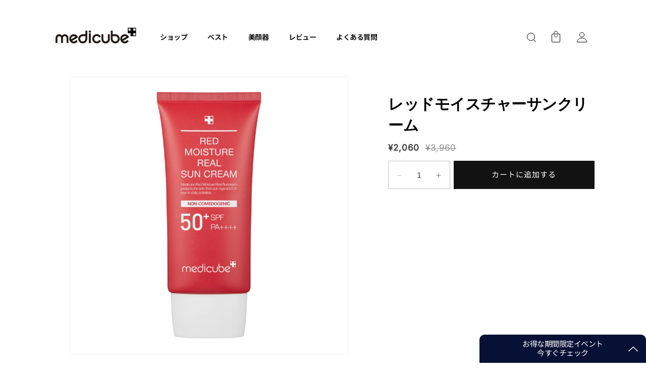

--- FILE ---
content_type: text/html; charset=utf-8
request_url: https://themedicube.jp/collections/all-product/products/pmekr16001-1
body_size: 49646
content:
<!doctype html>
<html class="no-js" lang="ja">
  <head>
    <script type="application/vnd.locksmith+json" data-locksmith>{"version":"v254","locked":false,"initialized":true,"scope":"product","access_granted":true,"access_denied":false,"requires_customer":false,"manual_lock":false,"remote_lock":false,"has_timeout":false,"remote_rendered":null,"hide_resource":false,"hide_links_to_resource":false,"transparent":true,"locks":{"all":[],"opened":[]},"keys":[],"keys_signature":"5a0bc80fde5af23457d5dbeb3fdeb5fc8cb358380601dfcd7f97b254fbac85a9","state":{"template":"product","theme":134807224496,"product":"pmekr16001-1","collection":"all-product","page":null,"blog":null,"article":null,"app":null},"now":1769148429,"path":"\/collections\/all-product\/products\/pmekr16001-1","locale_root_url":"\/","canonical_url":"https:\/\/themedicube.jp\/products\/pmekr16001-1","customer_id":null,"customer_id_signature":"5a0bc80fde5af23457d5dbeb3fdeb5fc8cb358380601dfcd7f97b254fbac85a9","cart":null}</script><script data-locksmith>!function(){undefined;!function(){var s=window.Locksmith={},e=document.querySelector('script[type="application/vnd.locksmith+json"]'),n=e&&e.innerHTML;if(s.state={},s.util={},s.loading=!1,n)try{s.state=JSON.parse(n)}catch(d){}if(document.addEventListener&&document.querySelector){var o,a,i,t=[76,79,67,75,83,77,73,84,72,49,49],c=function(){a=t.slice(0)},l="style",r=function(e){e&&27!==e.keyCode&&"click"!==e.type||(document.removeEventListener("keydown",r),document.removeEventListener("click",r),o&&document.body.removeChild(o),o=null)};c(),document.addEventListener("keyup",function(e){if(e.keyCode===a[0]){if(clearTimeout(i),a.shift(),0<a.length)return void(i=setTimeout(c,1e3));c(),r(),(o=document.createElement("div"))[l].width="50%",o[l].maxWidth="1000px",o[l].height="85%",o[l].border="1px rgba(0, 0, 0, 0.2) solid",o[l].background="rgba(255, 255, 255, 0.99)",o[l].borderRadius="4px",o[l].position="fixed",o[l].top="50%",o[l].left="50%",o[l].transform="translateY(-50%) translateX(-50%)",o[l].boxShadow="0 2px 5px rgba(0, 0, 0, 0.3), 0 0 100vh 100vw rgba(0, 0, 0, 0.5)",o[l].zIndex="2147483645";var t=document.createElement("textarea");t.value=JSON.stringify(JSON.parse(n),null,2),t[l].border="none",t[l].display="block",t[l].boxSizing="border-box",t[l].width="100%",t[l].height="100%",t[l].background="transparent",t[l].padding="22px",t[l].fontFamily="monospace",t[l].fontSize="14px",t[l].color="#333",t[l].resize="none",t[l].outline="none",t.readOnly=!0,o.appendChild(t),document.body.appendChild(o),t.addEventListener("click",function(e){e.stopImmediatePropagation()}),t.select(),document.addEventListener("keydown",r),document.addEventListener("click",r)}})}s.isEmbedded=-1!==window.location.search.indexOf("_ab=0&_fd=0&_sc=1"),s.path=s.state.path||window.location.pathname,s.basePath=s.state.locale_root_url.concat("/apps/locksmith").replace(/^\/\//,"/"),s.reloading=!1,s.util.console=window.console||{log:function(){},error:function(){}},s.util.makeUrl=function(e,t){var n,o=s.basePath+e,a=[],i=s.cache();for(n in i)a.push(n+"="+encodeURIComponent(i[n]));for(n in t)a.push(n+"="+encodeURIComponent(t[n]));return s.state.customer_id&&(a.push("customer_id="+encodeURIComponent(s.state.customer_id)),a.push("customer_id_signature="+encodeURIComponent(s.state.customer_id_signature))),o+=(-1===o.indexOf("?")?"?":"&")+a.join("&")},s._initializeCallbacks=[],s.on=function(e,t){if("initialize"!==e)throw'Locksmith.on() currently only supports the "initialize" event';s._initializeCallbacks.push(t)},s.initializeSession=function(e){if(!s.isEmbedded){var t=!1,n=!0,o=!0;(e=e||{}).silent&&(o=n=!(t=!0)),s.ping({silent:t,spinner:n,reload:o,callback:function(){s._initializeCallbacks.forEach(function(e){e()})}})}},s.cache=function(e){var t={};try{var n=function a(e){return(document.cookie.match("(^|; )"+e+"=([^;]*)")||0)[2]};t=JSON.parse(decodeURIComponent(n("locksmith-params")||"{}"))}catch(d){}if(e){for(var o in e)t[o]=e[o];document.cookie="locksmith-params=; expires=Thu, 01 Jan 1970 00:00:00 GMT; path=/",document.cookie="locksmith-params="+encodeURIComponent(JSON.stringify(t))+"; path=/"}return t},s.cache.cart=s.state.cart,s.cache.cartLastSaved=null,s.params=s.cache(),s.util.reload=function(){s.reloading=!0;try{window.location.href=window.location.href.replace(/#.*/,"")}catch(d){s.util.console.error("Preferred reload method failed",d),window.location.reload()}},s.cache.saveCart=function(e){if(!s.cache.cart||s.cache.cart===s.cache.cartLastSaved)return e?e():null;var t=s.cache.cartLastSaved;s.cache.cartLastSaved=s.cache.cart,fetch("/cart/update.js",{method:"POST",headers:{"Content-Type":"application/json",Accept:"application/json"},body:JSON.stringify({attributes:{locksmith:s.cache.cart}})}).then(function(e){if(!e.ok)throw new Error("Cart update failed: "+e.status);return e.json()}).then(function(){e&&e()})["catch"](function(e){if(s.cache.cartLastSaved=t,!s.reloading)throw e})},s.util.spinnerHTML='<style>body{background:#FFF}@keyframes spin{from{transform:rotate(0deg)}to{transform:rotate(360deg)}}#loading{display:flex;width:100%;height:50vh;color:#777;align-items:center;justify-content:center}#loading .spinner{display:block;animation:spin 600ms linear infinite;position:relative;width:50px;height:50px}#loading .spinner-ring{stroke:currentColor;stroke-dasharray:100%;stroke-width:2px;stroke-linecap:round;fill:none}</style><div id="loading"><div class="spinner"><svg width="100%" height="100%"><svg preserveAspectRatio="xMinYMin"><circle class="spinner-ring" cx="50%" cy="50%" r="45%"></circle></svg></svg></div></div>',s.util.clobberBody=function(e){document.body.innerHTML=e},s.util.clobberDocument=function(e){e.responseText&&(e=e.responseText),document.documentElement&&document.removeChild(document.documentElement);var t=document.open("text/html","replace");t.writeln(e),t.close(),setTimeout(function(){var e=t.querySelector("[autofocus]");e&&e.focus()},100)},s.util.serializeForm=function(e){if(e&&"FORM"===e.nodeName){var t,n,o={};for(t=e.elements.length-1;0<=t;t-=1)if(""!==e.elements[t].name)switch(e.elements[t].nodeName){case"INPUT":switch(e.elements[t].type){default:case"text":case"hidden":case"password":case"button":case"reset":case"submit":o[e.elements[t].name]=e.elements[t].value;break;case"checkbox":case"radio":e.elements[t].checked&&(o[e.elements[t].name]=e.elements[t].value);break;case"file":}break;case"TEXTAREA":o[e.elements[t].name]=e.elements[t].value;break;case"SELECT":switch(e.elements[t].type){case"select-one":o[e.elements[t].name]=e.elements[t].value;break;case"select-multiple":for(n=e.elements[t].options.length-1;0<=n;n-=1)e.elements[t].options[n].selected&&(o[e.elements[t].name]=e.elements[t].options[n].value)}break;case"BUTTON":switch(e.elements[t].type){case"reset":case"submit":case"button":o[e.elements[t].name]=e.elements[t].value}}return o}},s.util.on=function(e,i,s,t){t=t||document;var c="locksmith-"+e+i,n=function(e){var t=e.target,n=e.target.parentElement,o=t&&t.className&&(t.className.baseVal||t.className)||"",a=n&&n.className&&(n.className.baseVal||n.className)||"";("string"==typeof o&&-1!==o.split(/\s+/).indexOf(i)||"string"==typeof a&&-1!==a.split(/\s+/).indexOf(i))&&!e[c]&&(e[c]=!0,s(e))};t.attachEvent?t.attachEvent(e,n):t.addEventListener(e,n,!1)},s.util.enableActions=function(e){s.util.on("click","locksmith-action",function(e){e.preventDefault();var t=e.target;t.dataset.confirmWith&&!confirm(t.dataset.confirmWith)||(t.disabled=!0,t.innerText=t.dataset.disableWith,s.post("/action",t.dataset.locksmithParams,{spinner:!1,type:"text",success:function(e){(e=JSON.parse(e.responseText)).message&&alert(e.message),s.util.reload()}}))},e)},s.util.inject=function(e,t){var n=["data","locksmith","append"];if(-1!==t.indexOf(n.join("-"))){var o=document.createElement("div");o.innerHTML=t,e.appendChild(o)}else e.innerHTML=t;var a,i,s=e.querySelectorAll("script");for(i=0;i<s.length;++i){a=s[i];var c=document.createElement("script");if(a.type&&(c.type=a.type),a.src)c.src=a.src;else{var l=document.createTextNode(a.innerHTML);c.appendChild(l)}e.appendChild(c)}var r=e.querySelector("[autofocus]");r&&r.focus()},s.post=function(e,t,n){!1!==(n=n||{}).spinner&&s.util.clobberBody(s.util.spinnerHTML);var o={};n.container===document?(o.layout=1,n.success=function(e){s.util.clobberDocument(e)}):n.container&&(o.layout=0,n.success=function(e){var t=document.getElementById(n.container);s.util.inject(t,e),t.id===t.firstChild.id&&t.parentElement.replaceChild(t.firstChild,t)}),n.form_type&&(t.form_type=n.form_type),n.include_layout_classes!==undefined&&(t.include_layout_classes=n.include_layout_classes),n.lock_id!==undefined&&(t.lock_id=n.lock_id),s.loading=!0;var a=s.util.makeUrl(e,o),i="json"===n.type||"text"===n.type;fetch(a,{method:"POST",headers:{"Content-Type":"application/json",Accept:i?"application/json":"text/html"},body:JSON.stringify(t)}).then(function(e){if(!e.ok)throw new Error("Request failed: "+e.status);return e.text()}).then(function(e){var t=n.success||s.util.clobberDocument;t(i?{responseText:e}:e)})["catch"](function(e){if(!s.reloading)if("dashboard.weglot.com"!==window.location.host){if(!n.silent)throw alert("Something went wrong! Please refresh and try again."),e;console.error(e)}else console.error(e)})["finally"](function(){s.loading=!1})},s.postResource=function(e,t){e.path=s.path,e.search=window.location.search,e.state=s.state,e.passcode&&(e.passcode=e.passcode.trim()),e.email&&(e.email=e.email.trim()),e.state.cart=s.cache.cart,e.locksmith_json=s.jsonTag,e.locksmith_json_signature=s.jsonTagSignature,s.post("/resource",e,t)},s.ping=function(e){if(!s.isEmbedded){e=e||{};var t=function(){e.reload?s.util.reload():"function"==typeof e.callback&&e.callback()};s.post("/ping",{path:s.path,search:window.location.search,state:s.state},{spinner:!!e.spinner,silent:"undefined"==typeof e.silent||e.silent,type:"text",success:function(e){e&&e.responseText?((e=JSON.parse(e.responseText)).messages&&0<e.messages.length&&s.showMessages(e.messages),e.cart&&s.cache.cart!==e.cart?(s.cache.cart=e.cart,s.cache.saveCart(function(){t(),e.cart&&e.cart.match(/^.+:/)&&s.util.reload()})):t()):console.error("[Locksmith] Invalid result in ping callback:",e)}})}},s.timeoutMonitor=function(){var e=s.cache.cart;s.ping({callback:function(){e!==s.cache.cart||setTimeout(function(){s.timeoutMonitor()},6e4)}})},s.showMessages=function(e){var t=document.createElement("div");t.style.position="fixed",t.style.left=0,t.style.right=0,t.style.bottom="-50px",t.style.opacity=0,t.style.background="#191919",t.style.color="#ddd",t.style.transition="bottom 0.2s, opacity 0.2s",t.style.zIndex=999999,t.innerHTML="        <style>          .locksmith-ab .locksmith-b { display: none; }          .locksmith-ab.toggled .locksmith-b { display: flex; }          .locksmith-ab.toggled .locksmith-a { display: none; }          .locksmith-flex { display: flex; flex-wrap: wrap; justify-content: space-between; align-items: center; padding: 10px 20px; }          .locksmith-message + .locksmith-message { border-top: 1px #555 solid; }          .locksmith-message a { color: inherit; font-weight: bold; }          .locksmith-message a:hover { color: inherit; opacity: 0.8; }          a.locksmith-ab-toggle { font-weight: inherit; text-decoration: underline; }          .locksmith-text { flex-grow: 1; }          .locksmith-cta { flex-grow: 0; text-align: right; }          .locksmith-cta button { transform: scale(0.8); transform-origin: left; }          .locksmith-cta > * { display: block; }          .locksmith-cta > * + * { margin-top: 10px; }          .locksmith-message a.locksmith-close { flex-grow: 0; text-decoration: none; margin-left: 15px; font-size: 30px; font-family: monospace; display: block; padding: 2px 10px; }                    @media screen and (max-width: 600px) {            .locksmith-wide-only { display: none !important; }            .locksmith-flex { padding: 0 15px; }            .locksmith-flex > * { margin-top: 5px; margin-bottom: 5px; }            .locksmith-cta { text-align: left; }          }                    @media screen and (min-width: 601px) {            .locksmith-narrow-only { display: none !important; }          }        </style>      "+e.map(function(e){return'<div class="locksmith-message">'+e+"</div>"}).join(""),document.body.appendChild(t),document.body.style.position="relative",document.body.parentElement.style.paddingBottom=t.offsetHeight+"px",setTimeout(function(){t.style.bottom=0,t.style.opacity=1},50),s.util.on("click","locksmith-ab-toggle",function(e){e.preventDefault();for(var t=e.target.parentElement;-1===t.className.split(" ").indexOf("locksmith-ab");)t=t.parentElement;-1!==t.className.split(" ").indexOf("toggled")?t.className=t.className.replace("toggled",""):t.className=t.className+" toggled"}),s.util.enableActions(t)}}()}();</script>
      <script data-locksmith>Locksmith.cache.cart=null</script>

  <script data-locksmith>Locksmith.jsonTag="{\"version\":\"v254\",\"locked\":false,\"initialized\":true,\"scope\":\"product\",\"access_granted\":true,\"access_denied\":false,\"requires_customer\":false,\"manual_lock\":false,\"remote_lock\":false,\"has_timeout\":false,\"remote_rendered\":null,\"hide_resource\":false,\"hide_links_to_resource\":false,\"transparent\":true,\"locks\":{\"all\":[],\"opened\":[]},\"keys\":[],\"keys_signature\":\"5a0bc80fde5af23457d5dbeb3fdeb5fc8cb358380601dfcd7f97b254fbac85a9\",\"state\":{\"template\":\"product\",\"theme\":134807224496,\"product\":\"pmekr16001-1\",\"collection\":\"all-product\",\"page\":null,\"blog\":null,\"article\":null,\"app\":null},\"now\":1769148429,\"path\":\"\\\/collections\\\/all-product\\\/products\\\/pmekr16001-1\",\"locale_root_url\":\"\\\/\",\"canonical_url\":\"https:\\\/\\\/themedicube.jp\\\/products\\\/pmekr16001-1\",\"customer_id\":null,\"customer_id_signature\":\"5a0bc80fde5af23457d5dbeb3fdeb5fc8cb358380601dfcd7f97b254fbac85a9\",\"cart\":null}";Locksmith.jsonTagSignature="c799eb1e052f326aff15d989e67559795e51eeef9a983b950155c079d5c3e9ca"</script>
    <meta charset="utf-8">
    <meta http-equiv="X-UA-Compatible" content="IE=edge">
    <meta name="viewport" content="width=device-width,initial-scale=1">
    <link rel="canonical" href="https://themedicube.jp/products/pmekr16001-1"><link rel="icon" type="image/png" href="//themedicube.jp/cdn/shop/files/JP_favicon.png?crop=center&height=32&v=1679277496&width=32"><link rel="preconnect" href="https://fonts.shopifycdn.com" crossorigin><title>
      レッドモイスチャーサンクリーム
 &ndash; MEDICUBEオンラインショップ</title>

    
<meta name="description" content="               ">


    

<meta property="og:site_name" content="MEDICUBEオンラインショップ">
<meta property="og:url" content="https://themedicube.jp/products/pmekr16001-1"><meta property="og:title" content="レッドモイスチャーサンクリーム">
<meta property="og:type" content="product">
<meta property="og:description" content="               ">
<meta property="og:image" content="http://themedicube.jp/cdn/shop/files/MicrosoftTeams-image_22_ff40dc19-9c66-4693-b202-1018b809121f.jpg?v=1697765087">
<meta property="og:image:secure_url" content="https://themedicube.jp/cdn/shop/files/MicrosoftTeams-image_22_ff40dc19-9c66-4693-b202-1018b809121f.jpg?v=1697765087">
<meta property="og:image:width" content="1080">
  <meta property="og:image:height" content="1080"><meta property="og:price:amount" content="2,060">
<meta property="og:price:currency" content="JPY">
<meta name="twitter:card" content="summary_large_image"><meta name="twitter:title" content="レッドモイスチャーサンクリーム">
<meta name="twitter:description" content="               ">


    <script src="//themedicube.jp/cdn/shop/t/63/assets/constants.js?v=58251544750838685771707798662" defer="defer"></script>
    <script src="//themedicube.jp/cdn/shop/t/63/assets/pubsub.js?v=158357773527763999511707798664" defer="defer"></script>
    <script src="//themedicube.jp/cdn/shop/t/63/assets/global.js?v=37284204640041572741707798668" defer="defer"></script>
    <script src="https://ajax.googleapis.com/ajax/libs/jquery/3.4.1/jquery.min.js"></script>  
	<script src="//themedicube.jp/cdn/shop/t/63/assets/swiper.js?v=178999511369980378981714612240" async></script>
    <link href="//themedicube.jp/cdn/shop/t/63/assets/swiper.css?v=74445324383890536021714612233" rel="stylesheet" type="text/css" media="all" />
<script src="//themedicube.jp/cdn/shop/t/63/assets/animations.js?v=88693664871331136111707798665" defer="defer"></script><script>window.performance && window.performance.mark && window.performance.mark('shopify.content_for_header.start');</script><meta id="shopify-digital-wallet" name="shopify-digital-wallet" content="/51841237168/digital_wallets/dialog">
<meta name="shopify-checkout-api-token" content="78fd3f00cddaa18611d3af89f4f0660a">
<link rel="alternate" type="application/json+oembed" href="https://themedicube.jp/products/pmekr16001-1.oembed">
<script async="async" src="/checkouts/internal/preloads.js?locale=ja-JP"></script>
<link rel="preconnect" href="https://shop.app" crossorigin="anonymous">
<script async="async" src="https://shop.app/checkouts/internal/preloads.js?locale=ja-JP&shop_id=51841237168" crossorigin="anonymous"></script>
<script id="apple-pay-shop-capabilities" type="application/json">{"shopId":51841237168,"countryCode":"JP","currencyCode":"JPY","merchantCapabilities":["supports3DS"],"merchantId":"gid:\/\/shopify\/Shop\/51841237168","merchantName":"MEDICUBEオンラインショップ","requiredBillingContactFields":["postalAddress","email","phone"],"requiredShippingContactFields":["postalAddress","email","phone"],"shippingType":"shipping","supportedNetworks":["visa","masterCard","amex","jcb","discover"],"total":{"type":"pending","label":"MEDICUBEオンラインショップ","amount":"1.00"},"shopifyPaymentsEnabled":true,"supportsSubscriptions":true}</script>
<script id="shopify-features" type="application/json">{"accessToken":"78fd3f00cddaa18611d3af89f4f0660a","betas":["rich-media-storefront-analytics"],"domain":"themedicube.jp","predictiveSearch":false,"shopId":51841237168,"locale":"ja"}</script>
<script>var Shopify = Shopify || {};
Shopify.shop = "medicube-jp.myshopify.com";
Shopify.locale = "ja";
Shopify.currency = {"active":"JPY","rate":"1.0"};
Shopify.country = "JP";
Shopify.theme = {"name":"shopify2.0-medicube-jp\/development","id":134807224496,"schema_name":"Dawn","schema_version":"13.0.0","theme_store_id":null,"role":"main"};
Shopify.theme.handle = "null";
Shopify.theme.style = {"id":null,"handle":null};
Shopify.cdnHost = "themedicube.jp/cdn";
Shopify.routes = Shopify.routes || {};
Shopify.routes.root = "/";</script>
<script type="module">!function(o){(o.Shopify=o.Shopify||{}).modules=!0}(window);</script>
<script>!function(o){function n(){var o=[];function n(){o.push(Array.prototype.slice.apply(arguments))}return n.q=o,n}var t=o.Shopify=o.Shopify||{};t.loadFeatures=n(),t.autoloadFeatures=n()}(window);</script>
<script>
  window.ShopifyPay = window.ShopifyPay || {};
  window.ShopifyPay.apiHost = "shop.app\/pay";
  window.ShopifyPay.redirectState = null;
</script>
<script id="shop-js-analytics" type="application/json">{"pageType":"product"}</script>
<script defer="defer" async type="module" src="//themedicube.jp/cdn/shopifycloud/shop-js/modules/v2/client.init-shop-cart-sync_0MstufBG.ja.esm.js"></script>
<script defer="defer" async type="module" src="//themedicube.jp/cdn/shopifycloud/shop-js/modules/v2/chunk.common_jll-23Z1.esm.js"></script>
<script defer="defer" async type="module" src="//themedicube.jp/cdn/shopifycloud/shop-js/modules/v2/chunk.modal_HXih6-AF.esm.js"></script>
<script type="module">
  await import("//themedicube.jp/cdn/shopifycloud/shop-js/modules/v2/client.init-shop-cart-sync_0MstufBG.ja.esm.js");
await import("//themedicube.jp/cdn/shopifycloud/shop-js/modules/v2/chunk.common_jll-23Z1.esm.js");
await import("//themedicube.jp/cdn/shopifycloud/shop-js/modules/v2/chunk.modal_HXih6-AF.esm.js");

  window.Shopify.SignInWithShop?.initShopCartSync?.({"fedCMEnabled":true,"windoidEnabled":true});

</script>
<script>
  window.Shopify = window.Shopify || {};
  if (!window.Shopify.featureAssets) window.Shopify.featureAssets = {};
  window.Shopify.featureAssets['shop-js'] = {"shop-cart-sync":["modules/v2/client.shop-cart-sync_DN7iwvRY.ja.esm.js","modules/v2/chunk.common_jll-23Z1.esm.js","modules/v2/chunk.modal_HXih6-AF.esm.js"],"init-fed-cm":["modules/v2/client.init-fed-cm_DmZOWWut.ja.esm.js","modules/v2/chunk.common_jll-23Z1.esm.js","modules/v2/chunk.modal_HXih6-AF.esm.js"],"shop-cash-offers":["modules/v2/client.shop-cash-offers_HFfvn_Gz.ja.esm.js","modules/v2/chunk.common_jll-23Z1.esm.js","modules/v2/chunk.modal_HXih6-AF.esm.js"],"shop-login-button":["modules/v2/client.shop-login-button_BVN3pvk0.ja.esm.js","modules/v2/chunk.common_jll-23Z1.esm.js","modules/v2/chunk.modal_HXih6-AF.esm.js"],"pay-button":["modules/v2/client.pay-button_CyS_4GVi.ja.esm.js","modules/v2/chunk.common_jll-23Z1.esm.js","modules/v2/chunk.modal_HXih6-AF.esm.js"],"shop-button":["modules/v2/client.shop-button_zh22db91.ja.esm.js","modules/v2/chunk.common_jll-23Z1.esm.js","modules/v2/chunk.modal_HXih6-AF.esm.js"],"avatar":["modules/v2/client.avatar_BTnouDA3.ja.esm.js"],"init-windoid":["modules/v2/client.init-windoid_BlVJIuJ5.ja.esm.js","modules/v2/chunk.common_jll-23Z1.esm.js","modules/v2/chunk.modal_HXih6-AF.esm.js"],"init-shop-for-new-customer-accounts":["modules/v2/client.init-shop-for-new-customer-accounts_BqzwtUK7.ja.esm.js","modules/v2/client.shop-login-button_BVN3pvk0.ja.esm.js","modules/v2/chunk.common_jll-23Z1.esm.js","modules/v2/chunk.modal_HXih6-AF.esm.js"],"init-shop-email-lookup-coordinator":["modules/v2/client.init-shop-email-lookup-coordinator_DKDv3hKi.ja.esm.js","modules/v2/chunk.common_jll-23Z1.esm.js","modules/v2/chunk.modal_HXih6-AF.esm.js"],"init-shop-cart-sync":["modules/v2/client.init-shop-cart-sync_0MstufBG.ja.esm.js","modules/v2/chunk.common_jll-23Z1.esm.js","modules/v2/chunk.modal_HXih6-AF.esm.js"],"shop-toast-manager":["modules/v2/client.shop-toast-manager_BkVvTGW3.ja.esm.js","modules/v2/chunk.common_jll-23Z1.esm.js","modules/v2/chunk.modal_HXih6-AF.esm.js"],"init-customer-accounts":["modules/v2/client.init-customer-accounts_CZbUHFPX.ja.esm.js","modules/v2/client.shop-login-button_BVN3pvk0.ja.esm.js","modules/v2/chunk.common_jll-23Z1.esm.js","modules/v2/chunk.modal_HXih6-AF.esm.js"],"init-customer-accounts-sign-up":["modules/v2/client.init-customer-accounts-sign-up_C0QA8nCd.ja.esm.js","modules/v2/client.shop-login-button_BVN3pvk0.ja.esm.js","modules/v2/chunk.common_jll-23Z1.esm.js","modules/v2/chunk.modal_HXih6-AF.esm.js"],"shop-follow-button":["modules/v2/client.shop-follow-button_CSkbpFfm.ja.esm.js","modules/v2/chunk.common_jll-23Z1.esm.js","modules/v2/chunk.modal_HXih6-AF.esm.js"],"checkout-modal":["modules/v2/client.checkout-modal_rYdHFJTE.ja.esm.js","modules/v2/chunk.common_jll-23Z1.esm.js","modules/v2/chunk.modal_HXih6-AF.esm.js"],"shop-login":["modules/v2/client.shop-login_DeXIozZF.ja.esm.js","modules/v2/chunk.common_jll-23Z1.esm.js","modules/v2/chunk.modal_HXih6-AF.esm.js"],"lead-capture":["modules/v2/client.lead-capture_DGEoeVgo.ja.esm.js","modules/v2/chunk.common_jll-23Z1.esm.js","modules/v2/chunk.modal_HXih6-AF.esm.js"],"payment-terms":["modules/v2/client.payment-terms_BXPcfuME.ja.esm.js","modules/v2/chunk.common_jll-23Z1.esm.js","modules/v2/chunk.modal_HXih6-AF.esm.js"]};
</script>
<script>(function() {
  var isLoaded = false;
  function asyncLoad() {
    if (isLoaded) return;
    isLoaded = true;
    var urls = ["https:\/\/cdn1.stamped.io\/files\/widget.min.js?shop=medicube-jp.myshopify.com","\/\/searchserverapi.com\/widgets\/shopify\/init.js?a=8D8x3s7n5g\u0026shop=medicube-jp.myshopify.com","https:\/\/cdn.chaty.app\/pixel.js?id=5e3qfsc2f3\u0026shop=medicube-jp.myshopify.com","https:\/\/wisepops.net\/loader.js?v=2\u0026h=Bi5aKum8nn\u0026shop=medicube-jp.myshopify.com","https:\/\/d33a6lvgbd0fej.cloudfront.net\/script_tag\/secomapp.scripttag.js?shop=medicube-jp.myshopify.com","\/\/backinstock.useamp.com\/widget\/46658_1767157226.js?category=bis\u0026v=6\u0026shop=medicube-jp.myshopify.com"];
    for (var i = 0; i < urls.length; i++) {
      var s = document.createElement('script');
      s.type = 'text/javascript';
      s.async = true;
      s.src = urls[i];
      var x = document.getElementsByTagName('script')[0];
      x.parentNode.insertBefore(s, x);
    }
  };
  if(window.attachEvent) {
    window.attachEvent('onload', asyncLoad);
  } else {
    window.addEventListener('load', asyncLoad, false);
  }
})();</script>
<script id="__st">var __st={"a":51841237168,"offset":32400,"reqid":"31ba007d-8719-496a-b31b-90fc846672cd-1769148429","pageurl":"themedicube.jp\/collections\/all-product\/products\/pmekr16001-1","u":"0d557f3ee76d","p":"product","rtyp":"product","rid":7049516744880};</script>
<script>window.ShopifyPaypalV4VisibilityTracking = true;</script>
<script id="form-persister">!function(){'use strict';const t='contact',e='new_comment',n=[[t,t],['blogs',e],['comments',e],[t,'customer']],o='password',r='form_key',c=['recaptcha-v3-token','g-recaptcha-response','h-captcha-response',o],s=()=>{try{return window.sessionStorage}catch{return}},i='__shopify_v',u=t=>t.elements[r],a=function(){const t=[...n].map((([t,e])=>`form[action*='/${t}']:not([data-nocaptcha='true']) input[name='form_type'][value='${e}']`)).join(',');var e;return e=t,()=>e?[...document.querySelectorAll(e)].map((t=>t.form)):[]}();function m(t){const e=u(t);a().includes(t)&&(!e||!e.value)&&function(t){try{if(!s())return;!function(t){const e=s();if(!e)return;const n=u(t);if(!n)return;const o=n.value;o&&e.removeItem(o)}(t);const e=Array.from(Array(32),(()=>Math.random().toString(36)[2])).join('');!function(t,e){u(t)||t.append(Object.assign(document.createElement('input'),{type:'hidden',name:r})),t.elements[r].value=e}(t,e),function(t,e){const n=s();if(!n)return;const r=[...t.querySelectorAll(`input[type='${o}']`)].map((({name:t})=>t)),u=[...c,...r],a={};for(const[o,c]of new FormData(t).entries())u.includes(o)||(a[o]=c);n.setItem(e,JSON.stringify({[i]:1,action:t.action,data:a}))}(t,e)}catch(e){console.error('failed to persist form',e)}}(t)}const f=t=>{if('true'===t.dataset.persistBound)return;const e=function(t,e){const n=function(t){return'function'==typeof t.submit?t.submit:HTMLFormElement.prototype.submit}(t).bind(t);return function(){let t;return()=>{t||(t=!0,(()=>{try{e(),n()}catch(t){(t=>{console.error('form submit failed',t)})(t)}})(),setTimeout((()=>t=!1),250))}}()}(t,(()=>{m(t)}));!function(t,e){if('function'==typeof t.submit&&'function'==typeof e)try{t.submit=e}catch{}}(t,e),t.addEventListener('submit',(t=>{t.preventDefault(),e()})),t.dataset.persistBound='true'};!function(){function t(t){const e=(t=>{const e=t.target;return e instanceof HTMLFormElement?e:e&&e.form})(t);e&&m(e)}document.addEventListener('submit',t),document.addEventListener('DOMContentLoaded',(()=>{const e=a();for(const t of e)f(t);var n;n=document.body,new window.MutationObserver((t=>{for(const e of t)if('childList'===e.type&&e.addedNodes.length)for(const t of e.addedNodes)1===t.nodeType&&'FORM'===t.tagName&&a().includes(t)&&f(t)})).observe(n,{childList:!0,subtree:!0,attributes:!1}),document.removeEventListener('submit',t)}))}()}();</script>
<script integrity="sha256-4kQ18oKyAcykRKYeNunJcIwy7WH5gtpwJnB7kiuLZ1E=" data-source-attribution="shopify.loadfeatures" defer="defer" src="//themedicube.jp/cdn/shopifycloud/storefront/assets/storefront/load_feature-a0a9edcb.js" crossorigin="anonymous"></script>
<script crossorigin="anonymous" defer="defer" src="//themedicube.jp/cdn/shopifycloud/storefront/assets/shopify_pay/storefront-65b4c6d7.js?v=20250812"></script>
<script data-source-attribution="shopify.dynamic_checkout.dynamic.init">var Shopify=Shopify||{};Shopify.PaymentButton=Shopify.PaymentButton||{isStorefrontPortableWallets:!0,init:function(){window.Shopify.PaymentButton.init=function(){};var t=document.createElement("script");t.src="https://themedicube.jp/cdn/shopifycloud/portable-wallets/latest/portable-wallets.ja.js",t.type="module",document.head.appendChild(t)}};
</script>
<script data-source-attribution="shopify.dynamic_checkout.buyer_consent">
  function portableWalletsHideBuyerConsent(e){var t=document.getElementById("shopify-buyer-consent"),n=document.getElementById("shopify-subscription-policy-button");t&&n&&(t.classList.add("hidden"),t.setAttribute("aria-hidden","true"),n.removeEventListener("click",e))}function portableWalletsShowBuyerConsent(e){var t=document.getElementById("shopify-buyer-consent"),n=document.getElementById("shopify-subscription-policy-button");t&&n&&(t.classList.remove("hidden"),t.removeAttribute("aria-hidden"),n.addEventListener("click",e))}window.Shopify?.PaymentButton&&(window.Shopify.PaymentButton.hideBuyerConsent=portableWalletsHideBuyerConsent,window.Shopify.PaymentButton.showBuyerConsent=portableWalletsShowBuyerConsent);
</script>
<script data-source-attribution="shopify.dynamic_checkout.cart.bootstrap">document.addEventListener("DOMContentLoaded",(function(){function t(){return document.querySelector("shopify-accelerated-checkout-cart, shopify-accelerated-checkout")}if(t())Shopify.PaymentButton.init();else{new MutationObserver((function(e,n){t()&&(Shopify.PaymentButton.init(),n.disconnect())})).observe(document.body,{childList:!0,subtree:!0})}}));
</script>
<link id="shopify-accelerated-checkout-styles" rel="stylesheet" media="screen" href="https://themedicube.jp/cdn/shopifycloud/portable-wallets/latest/accelerated-checkout-backwards-compat.css" crossorigin="anonymous">
<style id="shopify-accelerated-checkout-cart">
        #shopify-buyer-consent {
  margin-top: 1em;
  display: inline-block;
  width: 100%;
}

#shopify-buyer-consent.hidden {
  display: none;
}

#shopify-subscription-policy-button {
  background: none;
  border: none;
  padding: 0;
  text-decoration: underline;
  font-size: inherit;
  cursor: pointer;
}

#shopify-subscription-policy-button::before {
  box-shadow: none;
}

      </style>
<script id="sections-script" data-sections="header" defer="defer" src="//themedicube.jp/cdn/shop/t/63/compiled_assets/scripts.js?v=12110"></script>
<script>window.performance && window.performance.mark && window.performance.mark('shopify.content_for_header.end');</script>


    <style data-shopify>
      @font-face {
  font-family: Assistant;
  font-weight: 400;
  font-style: normal;
  font-display: swap;
  src: url("//themedicube.jp/cdn/fonts/assistant/assistant_n4.9120912a469cad1cc292572851508ca49d12e768.woff2") format("woff2"),
       url("//themedicube.jp/cdn/fonts/assistant/assistant_n4.6e9875ce64e0fefcd3f4446b7ec9036b3ddd2985.woff") format("woff");
}

      @font-face {
  font-family: Assistant;
  font-weight: 700;
  font-style: normal;
  font-display: swap;
  src: url("//themedicube.jp/cdn/fonts/assistant/assistant_n7.bf44452348ec8b8efa3aa3068825305886b1c83c.woff2") format("woff2"),
       url("//themedicube.jp/cdn/fonts/assistant/assistant_n7.0c887fee83f6b3bda822f1150b912c72da0f7b64.woff") format("woff");
}

      
      
      @font-face {
  font-family: Inter;
  font-weight: 400;
  font-style: normal;
  font-display: swap;
  src: url("//themedicube.jp/cdn/fonts/inter/inter_n4.b2a3f24c19b4de56e8871f609e73ca7f6d2e2bb9.woff2") format("woff2"),
       url("//themedicube.jp/cdn/fonts/inter/inter_n4.af8052d517e0c9ffac7b814872cecc27ae1fa132.woff") format("woff");
}


      
        :root,
        .color-scheme-1 {
          --color-background: 255,255,255;
        
          --gradient-background: #ffffff;
        

        

        --color-foreground: 18,18,18;
        --color-background-contrast: 191,191,191;
        --color-shadow: 18,18,18;
        --color-button: 18,18,18;
        --color-button-text: 255,255,255;
        --color-secondary-button: 255,255,255;
        --color-secondary-button-text: 18,18,18;
        --color-link: 18,18,18;
        --color-badge-foreground: 18,18,18;
        --color-badge-background: 255,255,255;
        --color-badge-border: 18,18,18;
        --payment-terms-background-color: rgb(255 255 255);
      }
      
        
        .color-scheme-2 {
          --color-background: 243,243,243;
        
          --gradient-background: #f3f3f3;
        

        

        --color-foreground: 18,18,18;
        --color-background-contrast: 179,179,179;
        --color-shadow: 18,18,18;
        --color-button: 18,18,18;
        --color-button-text: 243,243,243;
        --color-secondary-button: 243,243,243;
        --color-secondary-button-text: 18,18,18;
        --color-link: 18,18,18;
        --color-badge-foreground: 18,18,18;
        --color-badge-background: 243,243,243;
        --color-badge-border: 18,18,18;
        --payment-terms-background-color: rgb(243 243 243);
      }
      
        
        .color-scheme-3 {
          --color-background: 36,40,51;
        
          --gradient-background: #242833;
        

        

        --color-foreground: 255,255,255;
        --color-background-contrast: 47,52,66;
        --color-shadow: 18,18,18;
        --color-button: 255,255,255;
        --color-button-text: 0,0,0;
        --color-secondary-button: 36,40,51;
        --color-secondary-button-text: 255,255,255;
        --color-link: 255,255,255;
        --color-badge-foreground: 255,255,255;
        --color-badge-background: 36,40,51;
        --color-badge-border: 255,255,255;
        --payment-terms-background-color: rgb(36 40 51);
      }
      
        
        .color-scheme-4 {
          --color-background: 18,18,18;
        
          --gradient-background: #121212;
        

        

        --color-foreground: 255,255,255;
        --color-background-contrast: 146,146,146;
        --color-shadow: 18,18,18;
        --color-button: 255,255,255;
        --color-button-text: 18,18,18;
        --color-secondary-button: 18,18,18;
        --color-secondary-button-text: 255,255,255;
        --color-link: 255,255,255;
        --color-badge-foreground: 255,255,255;
        --color-badge-background: 18,18,18;
        --color-badge-border: 255,255,255;
        --payment-terms-background-color: rgb(18 18 18);
      }
      
        
        .color-scheme-5 {
          --color-background: 51,79,180;
        
          --gradient-background: #334fb4;
        

        

        --color-foreground: 255,255,255;
        --color-background-contrast: 23,35,81;
        --color-shadow: 18,18,18;
        --color-button: 255,255,255;
        --color-button-text: 51,79,180;
        --color-secondary-button: 51,79,180;
        --color-secondary-button-text: 255,255,255;
        --color-link: 255,255,255;
        --color-badge-foreground: 255,255,255;
        --color-badge-background: 51,79,180;
        --color-badge-border: 255,255,255;
        --payment-terms-background-color: rgb(51 79 180);
      }
      

      body, .color-scheme-1, .color-scheme-2, .color-scheme-3, .color-scheme-4, .color-scheme-5 {
        color: rgba(var(--color-foreground), 0.75);
        background-color: rgb(var(--color-background));
      }

      :root {
        --font-body-family: "Noto Sans JP", Inter;
        --font-body-style: normal;
        --font-body-weight: 400;
        --font-body-weight-bold: 700;

        --font-heading-family: Inter, sans-serif;
        --font-heading-style: normal;
        --font-heading-weight: 400;

        --font-body-scale: 1.0;
        --font-heading-scale: 1.0;

        --media-padding: px;
        --media-border-opacity: 0.05;
        --media-border-width: 1px;
        --media-radius: 0px;
        --media-shadow-opacity: 0.0;
        --media-shadow-horizontal-offset: 0px;
        --media-shadow-vertical-offset: 4px;
        --media-shadow-blur-radius: 5px;
        --media-shadow-visible: 0;

        --page-width: 120rem;
        --page-width-margin: 0rem;

        --product-card-image-padding: 0.0rem;
        --product-card-corner-radius: 0.0rem;
        --product-card-text-alignment: left;
        --product-card-border-width: 0.0rem;
        --product-card-border-opacity: 0.1;
        --product-card-shadow-opacity: 0.0;
        --product-card-shadow-visible: 0;
        --product-card-shadow-horizontal-offset: 0.0rem;
        --product-card-shadow-vertical-offset: 0.4rem;
        --product-card-shadow-blur-radius: 0.5rem;

        --collection-card-image-padding: 0.0rem;
        --collection-card-corner-radius: 0.0rem;
        --collection-card-text-alignment: left;
        --collection-card-border-width: 0.0rem;
        --collection-card-border-opacity: 0.1;
        --collection-card-shadow-opacity: 0.0;
        --collection-card-shadow-visible: 0;
        --collection-card-shadow-horizontal-offset: 0.0rem;
        --collection-card-shadow-vertical-offset: 0.4rem;
        --collection-card-shadow-blur-radius: 0.5rem;

        --blog-card-image-padding: 0.0rem;
        --blog-card-corner-radius: 0.0rem;
        --blog-card-text-alignment: left;
        --blog-card-border-width: 0.0rem;
        --blog-card-border-opacity: 0.1;
        --blog-card-shadow-opacity: 0.0;
        --blog-card-shadow-visible: 0;
        --blog-card-shadow-horizontal-offset: 0.0rem;
        --blog-card-shadow-vertical-offset: 0.4rem;
        --blog-card-shadow-blur-radius: 0.5rem;

        --badge-corner-radius: 4.0rem;

        --popup-border-width: 1px;
        --popup-border-opacity: 0.1;
        --popup-corner-radius: 0px;
        --popup-shadow-opacity: 0.05;
        --popup-shadow-horizontal-offset: 0px;
        --popup-shadow-vertical-offset: 4px;
        --popup-shadow-blur-radius: 5px;

        --drawer-border-width: 1px;
        --drawer-border-opacity: 0.1;
        --drawer-shadow-opacity: 0.0;
        --drawer-shadow-horizontal-offset: 0px;
        --drawer-shadow-vertical-offset: 4px;
        --drawer-shadow-blur-radius: 5px;

        --spacing-sections-desktop: 0px;
        --spacing-sections-mobile: 0px;

        --grid-desktop-vertical-spacing: 8px;
        --grid-desktop-horizontal-spacing: 8px;
        --grid-mobile-vertical-spacing: 4px;
        --grid-mobile-horizontal-spacing: 4px;

        --text-boxes-border-opacity: 0.1;
        --text-boxes-border-width: 0px;
        --text-boxes-radius: 0px;
        --text-boxes-shadow-opacity: 0.0;
        --text-boxes-shadow-visible: 0;
        --text-boxes-shadow-horizontal-offset: 0px;
        --text-boxes-shadow-vertical-offset: 4px;
        --text-boxes-shadow-blur-radius: 5px;

        --buttons-radius: 0px;
        --buttons-radius-outset: 0px;
        --buttons-border-width: 1px;
        --buttons-border-opacity: 1.0;
        --buttons-shadow-opacity: 0.0;
        --buttons-shadow-visible: 0;
        --buttons-shadow-horizontal-offset: 0px;
        --buttons-shadow-vertical-offset: 4px;
        --buttons-shadow-blur-radius: 5px;
        --buttons-border-offset: 0px;

        --inputs-radius: 0px;
        --inputs-border-width: 1px;
        --inputs-border-opacity: 0.55;
        --inputs-shadow-opacity: 0.0;
        --inputs-shadow-horizontal-offset: 0px;
        --inputs-margin-offset: 0px;
        --inputs-shadow-vertical-offset: 4px;
        --inputs-shadow-blur-radius: 5px;
        --inputs-radius-outset: 0px;

        --variant-pills-radius: 40px;
        --variant-pills-border-width: 1px;
        --variant-pills-border-opacity: 0.55;
        --variant-pills-shadow-opacity: 0.0;
        --variant-pills-shadow-horizontal-offset: 0px;
        --variant-pills-shadow-vertical-offset: 4px;
        --variant-pills-shadow-blur-radius: 5px;
      }

      *,
      *::before,
      *::after {
        box-sizing: inherit;
      }

      html {
        box-sizing: border-box;
        font-size: calc(var(--font-body-scale) * 62.5%);
        height: 100%;
      }

      body {
        display: grid;
        grid-template-rows: auto auto 1fr auto;
        grid-template-columns: 100%;
        min-height: 100%;
        margin: 0;
        font-size: 1.5rem;
        letter-spacing: -0.5px;
        line-height: calc(1 + 0.8 / var(--font-body-scale));
         font-family: "Noto Sans JP", Inter;
        font-style: var(--font-body-style);
        font-weight: var(--font-body-weight);
      }

      @media screen and (min-width: 750px) {
        body {
          font-size: 1.6rem;
        }
      }
    </style>

    <link href="//themedicube.jp/cdn/shop/t/63/assets/base.css?v=72193544647078161441719816749" rel="stylesheet" type="text/css" media="all" />
<link rel="preload" as="font" href="//themedicube.jp/cdn/fonts/assistant/assistant_n4.9120912a469cad1cc292572851508ca49d12e768.woff2" type="font/woff2" crossorigin><link rel="preload" as="font" href="//themedicube.jp/cdn/fonts/inter/inter_n4.b2a3f24c19b4de56e8871f609e73ca7f6d2e2bb9.woff2" type="font/woff2" crossorigin><link
        rel="stylesheet"
        href="//themedicube.jp/cdn/shop/t/63/assets/component-predictive-search.css?v=118923337488134913561707798668"
        media="print"
        onload="this.media='all'"
      ><script>
      document.documentElement.className = document.documentElement.className.replace('no-js', 'js');
      if (Shopify.designMode) {
        document.documentElement.classList.add('shopify-design-mode');
      }
    </script>
    <!-- 야후 광고 -->
    <script async src="https://s.yimg.jp/images/listing/tool/cv/ytag.js"></script>
    <script>
      window.yjDataLayer = window.yjDataLayer || [];
      function ytag() { yjDataLayer.push(arguments); }
      ytag({"type":"ycl_cookie"});
    </script>
  <script src="https://cdn.shopify.com/extensions/019be689-f1ac-7abc-a55f-651cfc8c6699/smile-io-273/assets/smile-loader.js" type="text/javascript" defer="defer"></script>
<link href="https://monorail-edge.shopifysvc.com" rel="dns-prefetch">
<script>(function(){if ("sendBeacon" in navigator && "performance" in window) {try {var session_token_from_headers = performance.getEntriesByType('navigation')[0].serverTiming.find(x => x.name == '_s').description;} catch {var session_token_from_headers = undefined;}var session_cookie_matches = document.cookie.match(/_shopify_s=([^;]*)/);var session_token_from_cookie = session_cookie_matches && session_cookie_matches.length === 2 ? session_cookie_matches[1] : "";var session_token = session_token_from_headers || session_token_from_cookie || "";function handle_abandonment_event(e) {var entries = performance.getEntries().filter(function(entry) {return /monorail-edge.shopifysvc.com/.test(entry.name);});if (!window.abandonment_tracked && entries.length === 0) {window.abandonment_tracked = true;var currentMs = Date.now();var navigation_start = performance.timing.navigationStart;var payload = {shop_id: 51841237168,url: window.location.href,navigation_start,duration: currentMs - navigation_start,session_token,page_type: "product"};window.navigator.sendBeacon("https://monorail-edge.shopifysvc.com/v1/produce", JSON.stringify({schema_id: "online_store_buyer_site_abandonment/1.1",payload: payload,metadata: {event_created_at_ms: currentMs,event_sent_at_ms: currentMs}}));}}window.addEventListener('pagehide', handle_abandonment_event);}}());</script>
<script id="web-pixels-manager-setup">(function e(e,d,r,n,o){if(void 0===o&&(o={}),!Boolean(null===(a=null===(i=window.Shopify)||void 0===i?void 0:i.analytics)||void 0===a?void 0:a.replayQueue)){var i,a;window.Shopify=window.Shopify||{};var t=window.Shopify;t.analytics=t.analytics||{};var s=t.analytics;s.replayQueue=[],s.publish=function(e,d,r){return s.replayQueue.push([e,d,r]),!0};try{self.performance.mark("wpm:start")}catch(e){}var l=function(){var e={modern:/Edge?\/(1{2}[4-9]|1[2-9]\d|[2-9]\d{2}|\d{4,})\.\d+(\.\d+|)|Firefox\/(1{2}[4-9]|1[2-9]\d|[2-9]\d{2}|\d{4,})\.\d+(\.\d+|)|Chrom(ium|e)\/(9{2}|\d{3,})\.\d+(\.\d+|)|(Maci|X1{2}).+ Version\/(15\.\d+|(1[6-9]|[2-9]\d|\d{3,})\.\d+)([,.]\d+|)( \(\w+\)|)( Mobile\/\w+|) Safari\/|Chrome.+OPR\/(9{2}|\d{3,})\.\d+\.\d+|(CPU[ +]OS|iPhone[ +]OS|CPU[ +]iPhone|CPU IPhone OS|CPU iPad OS)[ +]+(15[._]\d+|(1[6-9]|[2-9]\d|\d{3,})[._]\d+)([._]\d+|)|Android:?[ /-](13[3-9]|1[4-9]\d|[2-9]\d{2}|\d{4,})(\.\d+|)(\.\d+|)|Android.+Firefox\/(13[5-9]|1[4-9]\d|[2-9]\d{2}|\d{4,})\.\d+(\.\d+|)|Android.+Chrom(ium|e)\/(13[3-9]|1[4-9]\d|[2-9]\d{2}|\d{4,})\.\d+(\.\d+|)|SamsungBrowser\/([2-9]\d|\d{3,})\.\d+/,legacy:/Edge?\/(1[6-9]|[2-9]\d|\d{3,})\.\d+(\.\d+|)|Firefox\/(5[4-9]|[6-9]\d|\d{3,})\.\d+(\.\d+|)|Chrom(ium|e)\/(5[1-9]|[6-9]\d|\d{3,})\.\d+(\.\d+|)([\d.]+$|.*Safari\/(?![\d.]+ Edge\/[\d.]+$))|(Maci|X1{2}).+ Version\/(10\.\d+|(1[1-9]|[2-9]\d|\d{3,})\.\d+)([,.]\d+|)( \(\w+\)|)( Mobile\/\w+|) Safari\/|Chrome.+OPR\/(3[89]|[4-9]\d|\d{3,})\.\d+\.\d+|(CPU[ +]OS|iPhone[ +]OS|CPU[ +]iPhone|CPU IPhone OS|CPU iPad OS)[ +]+(10[._]\d+|(1[1-9]|[2-9]\d|\d{3,})[._]\d+)([._]\d+|)|Android:?[ /-](13[3-9]|1[4-9]\d|[2-9]\d{2}|\d{4,})(\.\d+|)(\.\d+|)|Mobile Safari.+OPR\/([89]\d|\d{3,})\.\d+\.\d+|Android.+Firefox\/(13[5-9]|1[4-9]\d|[2-9]\d{2}|\d{4,})\.\d+(\.\d+|)|Android.+Chrom(ium|e)\/(13[3-9]|1[4-9]\d|[2-9]\d{2}|\d{4,})\.\d+(\.\d+|)|Android.+(UC? ?Browser|UCWEB|U3)[ /]?(15\.([5-9]|\d{2,})|(1[6-9]|[2-9]\d|\d{3,})\.\d+)\.\d+|SamsungBrowser\/(5\.\d+|([6-9]|\d{2,})\.\d+)|Android.+MQ{2}Browser\/(14(\.(9|\d{2,})|)|(1[5-9]|[2-9]\d|\d{3,})(\.\d+|))(\.\d+|)|K[Aa][Ii]OS\/(3\.\d+|([4-9]|\d{2,})\.\d+)(\.\d+|)/},d=e.modern,r=e.legacy,n=navigator.userAgent;return n.match(d)?"modern":n.match(r)?"legacy":"unknown"}(),u="modern"===l?"modern":"legacy",c=(null!=n?n:{modern:"",legacy:""})[u],f=function(e){return[e.baseUrl,"/wpm","/b",e.hashVersion,"modern"===e.buildTarget?"m":"l",".js"].join("")}({baseUrl:d,hashVersion:r,buildTarget:u}),m=function(e){var d=e.version,r=e.bundleTarget,n=e.surface,o=e.pageUrl,i=e.monorailEndpoint;return{emit:function(e){var a=e.status,t=e.errorMsg,s=(new Date).getTime(),l=JSON.stringify({metadata:{event_sent_at_ms:s},events:[{schema_id:"web_pixels_manager_load/3.1",payload:{version:d,bundle_target:r,page_url:o,status:a,surface:n,error_msg:t},metadata:{event_created_at_ms:s}}]});if(!i)return console&&console.warn&&console.warn("[Web Pixels Manager] No Monorail endpoint provided, skipping logging."),!1;try{return self.navigator.sendBeacon.bind(self.navigator)(i,l)}catch(e){}var u=new XMLHttpRequest;try{return u.open("POST",i,!0),u.setRequestHeader("Content-Type","text/plain"),u.send(l),!0}catch(e){return console&&console.warn&&console.warn("[Web Pixels Manager] Got an unhandled error while logging to Monorail."),!1}}}}({version:r,bundleTarget:l,surface:e.surface,pageUrl:self.location.href,monorailEndpoint:e.monorailEndpoint});try{o.browserTarget=l,function(e){var d=e.src,r=e.async,n=void 0===r||r,o=e.onload,i=e.onerror,a=e.sri,t=e.scriptDataAttributes,s=void 0===t?{}:t,l=document.createElement("script"),u=document.querySelector("head"),c=document.querySelector("body");if(l.async=n,l.src=d,a&&(l.integrity=a,l.crossOrigin="anonymous"),s)for(var f in s)if(Object.prototype.hasOwnProperty.call(s,f))try{l.dataset[f]=s[f]}catch(e){}if(o&&l.addEventListener("load",o),i&&l.addEventListener("error",i),u)u.appendChild(l);else{if(!c)throw new Error("Did not find a head or body element to append the script");c.appendChild(l)}}({src:f,async:!0,onload:function(){if(!function(){var e,d;return Boolean(null===(d=null===(e=window.Shopify)||void 0===e?void 0:e.analytics)||void 0===d?void 0:d.initialized)}()){var d=window.webPixelsManager.init(e)||void 0;if(d){var r=window.Shopify.analytics;r.replayQueue.forEach((function(e){var r=e[0],n=e[1],o=e[2];d.publishCustomEvent(r,n,o)})),r.replayQueue=[],r.publish=d.publishCustomEvent,r.visitor=d.visitor,r.initialized=!0}}},onerror:function(){return m.emit({status:"failed",errorMsg:"".concat(f," has failed to load")})},sri:function(e){var d=/^sha384-[A-Za-z0-9+/=]+$/;return"string"==typeof e&&d.test(e)}(c)?c:"",scriptDataAttributes:o}),m.emit({status:"loading"})}catch(e){m.emit({status:"failed",errorMsg:(null==e?void 0:e.message)||"Unknown error"})}}})({shopId: 51841237168,storefrontBaseUrl: "https://themedicube.jp",extensionsBaseUrl: "https://extensions.shopifycdn.com/cdn/shopifycloud/web-pixels-manager",monorailEndpoint: "https://monorail-edge.shopifysvc.com/unstable/produce_batch",surface: "storefront-renderer",enabledBetaFlags: ["2dca8a86"],webPixelsConfigList: [{"id":"436437168","configuration":"{\"config\":\"{\\\"pixel_id\\\":\\\"G-5FW9B64SSQ\\\",\\\"gtag_events\\\":[{\\\"type\\\":\\\"purchase\\\",\\\"action_label\\\":\\\"G-5FW9B64SSQ\\\"},{\\\"type\\\":\\\"page_view\\\",\\\"action_label\\\":\\\"G-5FW9B64SSQ\\\"},{\\\"type\\\":\\\"view_item\\\",\\\"action_label\\\":\\\"G-5FW9B64SSQ\\\"},{\\\"type\\\":\\\"search\\\",\\\"action_label\\\":\\\"G-5FW9B64SSQ\\\"},{\\\"type\\\":\\\"add_to_cart\\\",\\\"action_label\\\":\\\"G-5FW9B64SSQ\\\"},{\\\"type\\\":\\\"begin_checkout\\\",\\\"action_label\\\":\\\"G-5FW9B64SSQ\\\"},{\\\"type\\\":\\\"add_payment_info\\\",\\\"action_label\\\":\\\"G-5FW9B64SSQ\\\"}],\\\"enable_monitoring_mode\\\":false}\"}","eventPayloadVersion":"v1","runtimeContext":"OPEN","scriptVersion":"b2a88bafab3e21179ed38636efcd8a93","type":"APP","apiClientId":1780363,"privacyPurposes":[],"dataSharingAdjustments":{"protectedCustomerApprovalScopes":["read_customer_address","read_customer_email","read_customer_name","read_customer_personal_data","read_customer_phone"]}},{"id":"387317936","configuration":"{\"pixelCode\":\"CINLT5JC77U9TRVJ0JJG\"}","eventPayloadVersion":"v1","runtimeContext":"STRICT","scriptVersion":"22e92c2ad45662f435e4801458fb78cc","type":"APP","apiClientId":4383523,"privacyPurposes":["ANALYTICS","MARKETING","SALE_OF_DATA"],"dataSharingAdjustments":{"protectedCustomerApprovalScopes":["read_customer_address","read_customer_email","read_customer_name","read_customer_personal_data","read_customer_phone"]}},{"id":"179896496","configuration":"{\"pixel_id\":\"299462257668515\",\"pixel_type\":\"facebook_pixel\",\"metaapp_system_user_token\":\"-\"}","eventPayloadVersion":"v1","runtimeContext":"OPEN","scriptVersion":"ca16bc87fe92b6042fbaa3acc2fbdaa6","type":"APP","apiClientId":2329312,"privacyPurposes":["ANALYTICS","MARKETING","SALE_OF_DATA"],"dataSharingAdjustments":{"protectedCustomerApprovalScopes":["read_customer_address","read_customer_email","read_customer_name","read_customer_personal_data","read_customer_phone"]}},{"id":"176423088","configuration":"{\"hash\":\"Bi5aKum8nn\",\"ingestion_url\":\"https:\/\/activity.wisepops.com\",\"goal_hash\":\"WaSSSNgPoIE0WEbJD7FzOla9sg0RatGJ\",\"loader_url\":\"https:\/\/wisepops.net\"}","eventPayloadVersion":"v1","runtimeContext":"STRICT","scriptVersion":"f2ebd2ee515d1c2407650eb3f3fbaa1c","type":"APP","apiClientId":461977,"privacyPurposes":["ANALYTICS","MARKETING","SALE_OF_DATA"],"dataSharingAdjustments":{"protectedCustomerApprovalScopes":["read_customer_personal_data"]}},{"id":"shopify-app-pixel","configuration":"{}","eventPayloadVersion":"v1","runtimeContext":"STRICT","scriptVersion":"0450","apiClientId":"shopify-pixel","type":"APP","privacyPurposes":["ANALYTICS","MARKETING"]},{"id":"shopify-custom-pixel","eventPayloadVersion":"v1","runtimeContext":"LAX","scriptVersion":"0450","apiClientId":"shopify-pixel","type":"CUSTOM","privacyPurposes":["ANALYTICS","MARKETING"]}],isMerchantRequest: false,initData: {"shop":{"name":"MEDICUBEオンラインショップ","paymentSettings":{"currencyCode":"JPY"},"myshopifyDomain":"medicube-jp.myshopify.com","countryCode":"JP","storefrontUrl":"https:\/\/themedicube.jp"},"customer":null,"cart":null,"checkout":null,"productVariants":[{"price":{"amount":2060.0,"currencyCode":"JPY"},"product":{"title":"レッドモイスチャーサンクリーム","vendor":"MEDICUBEオンラインショップ","id":"7049516744880","untranslatedTitle":"レッドモイスチャーサンクリーム","url":"\/products\/pmekr16001-1","type":""},"id":"41408775880880","image":{"src":"\/\/themedicube.jp\/cdn\/shop\/files\/MicrosoftTeams-image_22_ff40dc19-9c66-4693-b202-1018b809121f.jpg?v=1697765087"},"sku":"PMEKR16001","title":"Default Title","untranslatedTitle":"Default Title"}],"purchasingCompany":null},},"https://themedicube.jp/cdn","fcfee988w5aeb613cpc8e4bc33m6693e112",{"modern":"","legacy":""},{"shopId":"51841237168","storefrontBaseUrl":"https:\/\/themedicube.jp","extensionBaseUrl":"https:\/\/extensions.shopifycdn.com\/cdn\/shopifycloud\/web-pixels-manager","surface":"storefront-renderer","enabledBetaFlags":"[\"2dca8a86\"]","isMerchantRequest":"false","hashVersion":"fcfee988w5aeb613cpc8e4bc33m6693e112","publish":"custom","events":"[[\"page_viewed\",{}],[\"product_viewed\",{\"productVariant\":{\"price\":{\"amount\":2060.0,\"currencyCode\":\"JPY\"},\"product\":{\"title\":\"レッドモイスチャーサンクリーム\",\"vendor\":\"MEDICUBEオンラインショップ\",\"id\":\"7049516744880\",\"untranslatedTitle\":\"レッドモイスチャーサンクリーム\",\"url\":\"\/products\/pmekr16001-1\",\"type\":\"\"},\"id\":\"41408775880880\",\"image\":{\"src\":\"\/\/themedicube.jp\/cdn\/shop\/files\/MicrosoftTeams-image_22_ff40dc19-9c66-4693-b202-1018b809121f.jpg?v=1697765087\"},\"sku\":\"PMEKR16001\",\"title\":\"Default Title\",\"untranslatedTitle\":\"Default Title\"}}]]"});</script><script>
  window.ShopifyAnalytics = window.ShopifyAnalytics || {};
  window.ShopifyAnalytics.meta = window.ShopifyAnalytics.meta || {};
  window.ShopifyAnalytics.meta.currency = 'JPY';
  var meta = {"product":{"id":7049516744880,"gid":"gid:\/\/shopify\/Product\/7049516744880","vendor":"MEDICUBEオンラインショップ","type":"","handle":"pmekr16001-1","variants":[{"id":41408775880880,"price":206000,"name":"レッドモイスチャーサンクリーム","public_title":null,"sku":"PMEKR16001"}],"remote":false},"page":{"pageType":"product","resourceType":"product","resourceId":7049516744880,"requestId":"31ba007d-8719-496a-b31b-90fc846672cd-1769148429"}};
  for (var attr in meta) {
    window.ShopifyAnalytics.meta[attr] = meta[attr];
  }
</script>
<script class="analytics">
  (function () {
    var customDocumentWrite = function(content) {
      var jquery = null;

      if (window.jQuery) {
        jquery = window.jQuery;
      } else if (window.Checkout && window.Checkout.$) {
        jquery = window.Checkout.$;
      }

      if (jquery) {
        jquery('body').append(content);
      }
    };

    var hasLoggedConversion = function(token) {
      if (token) {
        return document.cookie.indexOf('loggedConversion=' + token) !== -1;
      }
      return false;
    }

    var setCookieIfConversion = function(token) {
      if (token) {
        var twoMonthsFromNow = new Date(Date.now());
        twoMonthsFromNow.setMonth(twoMonthsFromNow.getMonth() + 2);

        document.cookie = 'loggedConversion=' + token + '; expires=' + twoMonthsFromNow;
      }
    }

    var trekkie = window.ShopifyAnalytics.lib = window.trekkie = window.trekkie || [];
    if (trekkie.integrations) {
      return;
    }
    trekkie.methods = [
      'identify',
      'page',
      'ready',
      'track',
      'trackForm',
      'trackLink'
    ];
    trekkie.factory = function(method) {
      return function() {
        var args = Array.prototype.slice.call(arguments);
        args.unshift(method);
        trekkie.push(args);
        return trekkie;
      };
    };
    for (var i = 0; i < trekkie.methods.length; i++) {
      var key = trekkie.methods[i];
      trekkie[key] = trekkie.factory(key);
    }
    trekkie.load = function(config) {
      trekkie.config = config || {};
      trekkie.config.initialDocumentCookie = document.cookie;
      var first = document.getElementsByTagName('script')[0];
      var script = document.createElement('script');
      script.type = 'text/javascript';
      script.onerror = function(e) {
        var scriptFallback = document.createElement('script');
        scriptFallback.type = 'text/javascript';
        scriptFallback.onerror = function(error) {
                var Monorail = {
      produce: function produce(monorailDomain, schemaId, payload) {
        var currentMs = new Date().getTime();
        var event = {
          schema_id: schemaId,
          payload: payload,
          metadata: {
            event_created_at_ms: currentMs,
            event_sent_at_ms: currentMs
          }
        };
        return Monorail.sendRequest("https://" + monorailDomain + "/v1/produce", JSON.stringify(event));
      },
      sendRequest: function sendRequest(endpointUrl, payload) {
        // Try the sendBeacon API
        if (window && window.navigator && typeof window.navigator.sendBeacon === 'function' && typeof window.Blob === 'function' && !Monorail.isIos12()) {
          var blobData = new window.Blob([payload], {
            type: 'text/plain'
          });

          if (window.navigator.sendBeacon(endpointUrl, blobData)) {
            return true;
          } // sendBeacon was not successful

        } // XHR beacon

        var xhr = new XMLHttpRequest();

        try {
          xhr.open('POST', endpointUrl);
          xhr.setRequestHeader('Content-Type', 'text/plain');
          xhr.send(payload);
        } catch (e) {
          console.log(e);
        }

        return false;
      },
      isIos12: function isIos12() {
        return window.navigator.userAgent.lastIndexOf('iPhone; CPU iPhone OS 12_') !== -1 || window.navigator.userAgent.lastIndexOf('iPad; CPU OS 12_') !== -1;
      }
    };
    Monorail.produce('monorail-edge.shopifysvc.com',
      'trekkie_storefront_load_errors/1.1',
      {shop_id: 51841237168,
      theme_id: 134807224496,
      app_name: "storefront",
      context_url: window.location.href,
      source_url: "//themedicube.jp/cdn/s/trekkie.storefront.8d95595f799fbf7e1d32231b9a28fd43b70c67d3.min.js"});

        };
        scriptFallback.async = true;
        scriptFallback.src = '//themedicube.jp/cdn/s/trekkie.storefront.8d95595f799fbf7e1d32231b9a28fd43b70c67d3.min.js';
        first.parentNode.insertBefore(scriptFallback, first);
      };
      script.async = true;
      script.src = '//themedicube.jp/cdn/s/trekkie.storefront.8d95595f799fbf7e1d32231b9a28fd43b70c67d3.min.js';
      first.parentNode.insertBefore(script, first);
    };
    trekkie.load(
      {"Trekkie":{"appName":"storefront","development":false,"defaultAttributes":{"shopId":51841237168,"isMerchantRequest":null,"themeId":134807224496,"themeCityHash":"2995495847163090993","contentLanguage":"ja","currency":"JPY"},"isServerSideCookieWritingEnabled":true,"monorailRegion":"shop_domain","enabledBetaFlags":["65f19447"]},"Session Attribution":{},"S2S":{"facebookCapiEnabled":true,"source":"trekkie-storefront-renderer","apiClientId":580111}}
    );

    var loaded = false;
    trekkie.ready(function() {
      if (loaded) return;
      loaded = true;

      window.ShopifyAnalytics.lib = window.trekkie;

      var originalDocumentWrite = document.write;
      document.write = customDocumentWrite;
      try { window.ShopifyAnalytics.merchantGoogleAnalytics.call(this); } catch(error) {};
      document.write = originalDocumentWrite;

      window.ShopifyAnalytics.lib.page(null,{"pageType":"product","resourceType":"product","resourceId":7049516744880,"requestId":"31ba007d-8719-496a-b31b-90fc846672cd-1769148429","shopifyEmitted":true});

      var match = window.location.pathname.match(/checkouts\/(.+)\/(thank_you|post_purchase)/)
      var token = match? match[1]: undefined;
      if (!hasLoggedConversion(token)) {
        setCookieIfConversion(token);
        window.ShopifyAnalytics.lib.track("Viewed Product",{"currency":"JPY","variantId":41408775880880,"productId":7049516744880,"productGid":"gid:\/\/shopify\/Product\/7049516744880","name":"レッドモイスチャーサンクリーム","price":"2060","sku":"PMEKR16001","brand":"MEDICUBEオンラインショップ","variant":null,"category":"","nonInteraction":true,"remote":false},undefined,undefined,{"shopifyEmitted":true});
      window.ShopifyAnalytics.lib.track("monorail:\/\/trekkie_storefront_viewed_product\/1.1",{"currency":"JPY","variantId":41408775880880,"productId":7049516744880,"productGid":"gid:\/\/shopify\/Product\/7049516744880","name":"レッドモイスチャーサンクリーム","price":"2060","sku":"PMEKR16001","brand":"MEDICUBEオンラインショップ","variant":null,"category":"","nonInteraction":true,"remote":false,"referer":"https:\/\/themedicube.jp\/collections\/all-product\/products\/pmekr16001-1"});
      }
    });


        var eventsListenerScript = document.createElement('script');
        eventsListenerScript.async = true;
        eventsListenerScript.src = "//themedicube.jp/cdn/shopifycloud/storefront/assets/shop_events_listener-3da45d37.js";
        document.getElementsByTagName('head')[0].appendChild(eventsListenerScript);

})();</script>
  <script>
  if (!window.ga || (window.ga && typeof window.ga !== 'function')) {
    window.ga = function ga() {
      (window.ga.q = window.ga.q || []).push(arguments);
      if (window.Shopify && window.Shopify.analytics && typeof window.Shopify.analytics.publish === 'function') {
        window.Shopify.analytics.publish("ga_stub_called", {}, {sendTo: "google_osp_migration"});
      }
      console.error("Shopify's Google Analytics stub called with:", Array.from(arguments), "\nSee https://help.shopify.com/manual/promoting-marketing/pixels/pixel-migration#google for more information.");
    };
    if (window.Shopify && window.Shopify.analytics && typeof window.Shopify.analytics.publish === 'function') {
      window.Shopify.analytics.publish("ga_stub_initialized", {}, {sendTo: "google_osp_migration"});
    }
  }
</script>
<script
  defer
  src="https://themedicube.jp/cdn/shopifycloud/perf-kit/shopify-perf-kit-3.0.4.min.js"
  data-application="storefront-renderer"
  data-shop-id="51841237168"
  data-render-region="gcp-us-central1"
  data-page-type="product"
  data-theme-instance-id="134807224496"
  data-theme-name="Dawn"
  data-theme-version="13.0.0"
  data-monorail-region="shop_domain"
  data-resource-timing-sampling-rate="10"
  data-shs="true"
  data-shs-beacon="true"
  data-shs-export-with-fetch="true"
  data-shs-logs-sample-rate="1"
  data-shs-beacon-endpoint="https://themedicube.jp/api/collect"
></script>
</head>

  <body class="gradient">
    <a class="skip-to-content-link button visually-hidden" href="#MainContent">
      コンテンツに進む
    </a><!-- BEGIN sections: header-group -->
<div id="shopify-section-sections--16617196290224__announcement-bar" class="shopify-section shopify-section-group-header-group announcement-bar-section"><link href="//themedicube.jp/cdn/shop/t/63/assets/component-slideshow.css?v=135221182427212804841709888404" rel="stylesheet" type="text/css" media="all" />
<link href="//themedicube.jp/cdn/shop/t/63/assets/component-slider.css?v=142503135496229589681707798668" rel="stylesheet" type="text/css" media="all" />

  <link href="//themedicube.jp/cdn/shop/t/63/assets/component-list-social.css?v=70778262481422163901710140188" rel="stylesheet" type="text/css" media="all" />


<div
  class="utility-bar color-scheme-1 gradient"
  
>
  <div class="utility-bar__grid"><div class="localization-wrapper">
</div>
  </div>
</div>

</div><div id="shopify-section-sections--16617196290224__header" class="shopify-section shopify-section-group-header-group section-header"><link rel="stylesheet" href="//themedicube.jp/cdn/shop/t/63/assets/component-search.css?v=165164710990765432851707798668" media="print" onload="this.media='all'">
<link rel="stylesheet" href="//themedicube.jp/cdn/shop/t/63/assets/component-menu-drawer.css?v=31331429079022630271709601189" media="print" onload="this.media='all'">
<link rel="stylesheet" href="//themedicube.jp/cdn/shop/t/63/assets/component-cart-notification.css?v=145340746371385151771709601187" media="print" onload="this.media='all'">
<link rel="stylesheet" href="//themedicube.jp/cdn/shop/t/63/assets/component-cart-items.css?v=145340746371385151771709601187" media="print" onload="this.media='all'">
<link rel="stylesheet" href="//themedicube.jp/cdn/shop/t/63/assets/component-header.css?v=81904315183398964941710235057" media="print" onload="this.media='all'">
  <link rel="stylesheet" href="//themedicube.jp/cdn/shop/t/63/assets/component-mega-menu.css?v=139455691211579660301768797466" media="print" onload="this.media='all'">
  <noscript><link href="//themedicube.jp/cdn/shop/t/63/assets/component-mega-menu.css?v=139455691211579660301768797466" rel="stylesheet" type="text/css" media="all" /></noscript><link rel="stylesheet" href="//themedicube.jp/cdn/shop/t/63/assets/component-price.css?v=140138943519692119141710133695" media="print" onload="this.media='all'"><noscript><link href="//themedicube.jp/cdn/shop/t/63/assets/component-search.css?v=165164710990765432851707798668" rel="stylesheet" type="text/css" media="all" /></noscript>
<noscript><link href="//themedicube.jp/cdn/shop/t/63/assets/component-menu-drawer.css?v=31331429079022630271709601189" rel="stylesheet" type="text/css" media="all" /></noscript>
<noscript><link href="//themedicube.jp/cdn/shop/t/63/assets/component-cart-notification.css?v=145340746371385151771709601187" rel="stylesheet" type="text/css" media="all" /></noscript>
<noscript><link href="//themedicube.jp/cdn/shop/t/63/assets/component-cart-items.css?v=145340746371385151771709601187" rel="stylesheet" type="text/css" media="all" /></noscript>

<style>
  header-drawer {
    justify-self: start;
    margin-left: -1.2rem;
  }@media screen and (min-width: 990px) {
      header-drawer {
        display: none;
      }
    }.menu-drawer-container {
    display: flex;
  }

  .list-menu {
    list-style: none;
    padding: 0;
    margin: 0;
  }

  .list-menu--inline {
    display: inline-flex;
    flex-wrap: wrap;
  }

  summary.list-menu__item {
    padding-right: 2.7rem;
  }

  .list-menu__item {
    display: flex;
    align-items: center;
    line-height: calc(1 + 0.3 / var(--font-body-scale));
  }

  .list-menu__item--link {
    text-decoration: none;
    padding-bottom: 1rem;
    padding-top: 1rem;
    line-height: calc(1 + 0.8 / var(--font-body-scale));
  }
  

  @media screen and (min-width: 750px) {
    .list-menu__item--link {
      padding-bottom: 0.5rem;
      padding-top: 0.5rem;
    }
  }
    @media screen and (max-width: 767px) {
    .header__icons--localization{ }
  }
</style><style data-shopify>.section-header {
    position: sticky; /* This is for fixing a Safari z-index issue. PR #2147 */
    margin-bottom: 0px;
  }

  @media screen and (min-width: 750px) {
    .section-header {
      margin-bottom: 0px;
    }
  }</style><script src="//themedicube.jp/cdn/shop/t/63/assets/details-disclosure.js?v=13653116266235556501707798669" defer="defer"></script>
<script src="//themedicube.jp/cdn/shop/t/63/assets/details-modal.js?v=25581673532751508451707798669" defer="defer"></script>
<script src="//themedicube.jp/cdn/shop/t/63/assets/cart-notification.js?v=133508293167896966491707798668" defer="defer"></script>
<script src="//themedicube.jp/cdn/shop/t/63/assets/search-form.js?v=133129549252120666541707798669" defer="defer"></script><svg xmlns="http://www.w3.org/2000/svg" class="hidden">
  <symbol id="icon-search" viewbox="0 0 18 19" fill="none">
    <path fill-rule="evenodd" clip-rule="evenodd" d="M11.03 11.68A5.784 5.784 0 112.85 3.5a5.784 5.784 0 018.18 8.18zm.26 1.12a6.78 6.78 0 11.72-.7l5.4 5.4a.5.5 0 11-.71.7l-5.41-5.4z" fill="currentColor"/>
  </symbol>


  <symbol id="icon-reset" class="icon icon-close"  fill="none" viewBox="0 0 18 18" stroke="currentColor">
    <circle r="8.5" cy="9" cx="9" stroke-opacity="0.2"/>
    <path d="M6.82972 6.82915L1.17193 1.17097" stroke-linecap="round" stroke-linejoin="round" transform="translate(5 5)"/>
    <path d="M1.22896 6.88502L6.77288 1.11523" stroke-linecap="round" stroke-linejoin="round" transform="translate(5 5)"/>
  </symbol>

  <symbol id="icon-close" class="icon icon-close" fill="none" viewBox="0 0 18 17">
    <path d="M.865 15.978a.5.5 0 00.707.707l7.433-7.431 7.579 7.282a.501.501 0 00.846-.37.5.5 0 00-.153-.351L9.712 8.546l7.417-7.416a.5.5 0 10-.707-.708L8.991 7.853 1.413.573a.5.5 0 10-.693.72l7.563 7.268-7.418 7.417z" fill="currentColor">
  </symbol>
</svg><sticky-header data-sticky-type="always" class="header-wrapper  header-wrapper--border-bottom"><header class="Header header header--middle-left header--mobile-center grid_con header--has-menu header--has-social header--has-account">
    <div class="menu_drawer"><img src="https://cdn.shopify.com/s/files/1/0140/7385/6100/files/ico_menu_f8a1ab65-8c05-4a99-9d52-06d2d4dc51f3.png?v=1701820630" alt="mobile menu button"/></div><a href="/" class="header__heading-link link link--text focus-inset"><div class="header__heading-logo-wrapper">
                
                <img src="//themedicube.jp/cdn/shop/files/25ME_bk.svg?v=1745383100&amp;width=600" alt="MEDICUBEオンラインショップ" srcset="//themedicube.jp/cdn/shop/files/25ME_bk.svg?v=1745383100&amp;width=160 160w, //themedicube.jp/cdn/shop/files/25ME_bk.svg?v=1745383100&amp;width=240 240w, //themedicube.jp/cdn/shop/files/25ME_bk.svg?v=1745383100&amp;width=320 320w" width="160" height="30.79365079365079" loading="eager" class="header__heading-logo motion-reduce" sizes="(max-width: 320px) 50vw, 160px">
              </div></a><div class="top_gnb_wrap">

<nav class="header__inline-menu">
  <ul class="list-menu list-menu--inline" role="list"><li><header-menu>
            <div id="Details-HeaderMenu-1" class="mega-menu">
              <a
            id="HeaderMenu-ショップ"
            href="/collections/all-product"
            class="header__menu-item list-menu__item link link--text focus-inset"
            
          >
            <span
            >ショップ</span>
          </a>
              <div
                id="MegaMenu-Content-1"
                class="mega-menu__content color-scheme-1 gradient motion-reduce global-settings-popup"
                tabindex="-1"
              >
                <ul
                  class="mega-menu__list page-width"
                  role="list"
                ><li>
                      <a
                        id="HeaderMenu-ショップ-商品一覧"
                        href="/collections/all-product"
                        class="mega-menu__link mega-menu__link--level-2 link"
                        
                      >
                        商品一覧
                      </a><ul class="list-unstyled" role="list"><li>
                              <a
                                id="HeaderMenu-ショップ-商品一覧-全商品"
                                href="/collections/all-product"
                                class="mega-menu__link link"
                                
                              >
                                全商品
                              </a>
                            </li><li>
                              <a
                                id="HeaderMenu-ショップ-商品一覧-ベストセラー"
                                href="/collections/top10"
                                class="mega-menu__link link"
                                
                              >
                                ベストセラー
                              </a>
                            </li></ul></li><li>
                      <a
                        id="HeaderMenu-ショップ-商品ライン別"
                        href="/"
                        class="mega-menu__link mega-menu__link--level-2 link"
                        
                      >
                        商品ライン別
                      </a><ul class="list-unstyled" role="list"><li>
                              <a
                                id="HeaderMenu-ショップ-商品ライン別-全商品"
                                href="/collections/all-product"
                                class="mega-menu__link link"
                                
                              >
                                全商品
                              </a>
                            </li><li>
                              <a
                                id="HeaderMenu-ショップ-商品ライン別-age-r-line-美顔器"
                                href="/collections/device-line"
                                class="mega-menu__link link"
                                
                              >
                                AGE-R LINE・美顔器
                              </a>
                            </li><li>
                              <a
                                id="HeaderMenu-ショップ-商品ライン別-pdrn-line"
                                href="/collections/pdrn-line"
                                class="mega-menu__link link"
                                
                              >
                                PDRN LINE
                              </a>
                            </li><li>
                              <a
                                id="HeaderMenu-ショップ-商品ライン別-zero-line"
                                href="/collections/%E6%AF%9B%E7%A9%B4%E5%8F%8E%E7%B8%AE-zero-line"
                                class="mega-menu__link link"
                                
                              >
                                ZERO LINE
                              </a>
                            </li><li>
                              <a
                                id="HeaderMenu-ショップ-商品ライン別-azlaic-acid-line"
                                href="/collections/azlaic-acid"
                                class="mega-menu__link link"
                                
                              >
                                AZLAIC ACID LINE	
                              </a>
                            </li><li>
                              <a
                                id="HeaderMenu-ショップ-商品ライン別-kojic-acid-line"
                                href="/collections/kojic-acid-line"
                                class="mega-menu__link link"
                                
                              >
                                KOJIC ACID LINE	
                              </a>
                            </li><li>
                              <a
                                id="HeaderMenu-ショップ-商品ライン別-collagen-line"
                                href="/collections/%E4%B9%BE%E7%87%A5%E8%82%8C%E6%94%B9%E5%96%84-collagen-line"
                                class="mega-menu__link link"
                                
                              >
                                COLLAGEN LINE
                              </a>
                            </li><li>
                              <a
                                id="HeaderMenu-ショップ-商品ライン別-cica-line"
                                href="/collections/cica-line-1"
                                class="mega-menu__link link"
                                
                              >
                                CICA LINE
                              </a>
                            </li><li>
                              <a
                                id="HeaderMenu-ショップ-商品ライン別-deep-line"
                                href="/collections/deep-line-1"
                                class="mega-menu__link link"
                                
                              >
                                DEEP LINE
                              </a>
                            </li><li>
                              <a
                                id="HeaderMenu-ショップ-商品ライン別-hyaluronic-line"
                                href="/collections/hyaluronic-line"
                                class="mega-menu__link link"
                                
                              >
                                HYALURONIC LINE	
                              </a>
                            </li><li>
                              <a
                                id="HeaderMenu-ショップ-商品ライン別-red-line"
                                href="/collections/red-line"
                                class="mega-menu__link link"
                                
                              >
                                RED LINE
                              </a>
                            </li><li>
                              <a
                                id="HeaderMenu-ショップ-商品ライン別-body-hair-line"
                                href="/collections/body-hair"
                                class="mega-menu__link link"
                                
                              >
                                BODY・HAIR LINE
                              </a>
                            </li><li>
                              <a
                                id="HeaderMenu-ショップ-商品ライン別-txa-line"
                                href="/collections/txa-line"
                                class="mega-menu__link link"
                                
                              >
                                TXA LINE
                              </a>
                            </li></ul></li><li>
                      <a
                        id="HeaderMenu-ショップ-商品タイプ別"
                        href="/"
                        class="mega-menu__link mega-menu__link--level-2 link"
                        
                      >
                        商品タイプ別
                      </a><ul class="list-unstyled" role="list"><li>
                              <a
                                id="HeaderMenu-ショップ-商品タイプ別-すべての商品"
                                href="/collections/all-product"
                                class="mega-menu__link link"
                                
                              >
                                すべての商品
                              </a>
                            </li><li>
                              <a
                                id="HeaderMenu-ショップ-商品タイプ別-美顔器"
                                href="/collections/device-line"
                                class="mega-menu__link link"
                                
                              >
                                美顔器
                              </a>
                            </li><li>
                              <a
                                id="HeaderMenu-ショップ-商品タイプ別-クレンジング-洗顔"
                                href="/collections/%E3%82%AF%E3%83%AC%E3%83%B3%E3%82%B8%E3%83%B3%E3%82%B0"
                                class="mega-menu__link link"
                                
                              >
                                クレンジング・洗顔
                              </a>
                            </li><li>
                              <a
                                id="HeaderMenu-ショップ-商品タイプ別-化粧水"
                                href="/collections/%E5%8C%96%E7%B2%A7%E5%93%81"
                                class="mega-menu__link link"
                                
                              >
                                化粧水
                              </a>
                            </li><li>
                              <a
                                id="HeaderMenu-ショップ-商品タイプ別-拭き取りパッド"
                                href="/collections/%E6%8B%AD%E3%81%8D%E5%8F%96%E3%82%8A%E3%83%91%E3%83%83%E3%83%89"
                                class="mega-menu__link link"
                                
                              >
                                拭き取りパッド
                              </a>
                            </li><li>
                              <a
                                id="HeaderMenu-ショップ-商品タイプ別-美容液"
                                href="/collections/%E7%BE%8E%E5%AE%B9%E6%B6%B2"
                                class="mega-menu__link link"
                                
                              >
                                美容液
                              </a>
                            </li><li>
                              <a
                                id="HeaderMenu-ショップ-商品タイプ別-クリーム"
                                href="/collections/%E3%82%AF%E3%83%AA%E3%83%BC%E3%83%A0"
                                class="mega-menu__link link"
                                
                              >
                                クリーム
                              </a>
                            </li><li>
                              <a
                                id="HeaderMenu-ショップ-商品タイプ別-日焼け止め"
                                href="/collections/%E3%82%B5%E3%83%B3%E3%82%AF%E3%83%AA%E3%83%BC%E3%83%A0"
                                class="mega-menu__link link"
                                
                              >
                                日焼け止め
                              </a>
                            </li><li>
                              <a
                                id="HeaderMenu-ショップ-商品タイプ別-マスクパック"
                                href="/collections/%E3%83%9E%E3%82%B9%E3%82%AF%E3%83%91%E3%83%83%E3%82%AF"
                                class="mega-menu__link link"
                                
                              >
                                マスクパック
                              </a>
                            </li><li>
                              <a
                                id="HeaderMenu-ショップ-商品タイプ別-その他"
                                href="/collections/tool-etc"
                                class="mega-menu__link link"
                                
                              >
                                その他	
                              </a>
                            </li></ul></li><li>
                      <a
                        id="HeaderMenu-ショップ-美顔器"
                        href="/"
                        class="mega-menu__link mega-menu__link--level-2 link"
                        
                      >
                        美顔器
                      </a><ul class="list-unstyled" role="list"><li>
                              <a
                                id="HeaderMenu-ショップ-美顔器-img-src-https-cdn-shopify-com-s-files-1-0518-4123-7168-files-all_prod-png-v-1738643610-alt-menu-div-class-cate_tit-すべての美顔器-span-すべての美顔器-セットを見る-span-div"
                                href="/collections/device-line"
                                class="mega-menu__link link"
                                
                              >
                                <img src="https://cdn.shopify.com/s/files/1/0518/4123/7168/files/all_prod.png?v=1738643610" alt="menu"><div class="cate_tit">すべての美顔器<span>すべての美顔器＆セットを見る</span></div>
                              </a>
                            </li><li>
                              <a
                                id="HeaderMenu-ショップ-美顔器-img-src-https-cdn-shopify-com-s-files-1-0518-4123-7168-files-pro_th-png-v-1766989810-alt-menu-div-class-cate_tit-ブースタープロ-span-1台6役トータルケア-span-div"
                                href="/products/boosterpro"
                                class="mega-menu__link link"
                                
                              >
                                <img src="https://cdn.shopify.com/s/files/1/0518/4123/7168/files/pro_th.png?v=1766989810" alt="menu"><div class="cate_tit">ブースタープロ<span>1台6役トータルケア</span></div>
                              </a>
                            </li><li>
                              <a
                                id="HeaderMenu-ショップ-美顔器-img-src-https-cdn-shopify-com-s-files-1-0518-4123-7168-files-mini_th-png-v-1766989810-alt-menu-div-class-cate_tit-ブースタープロミニ-span-入門美顔器-span-div"
                                href="/products/age-rboosterpromini"
                                class="mega-menu__link link"
                                
                              >
                                <img src="https://cdn.shopify.com/s/files/1/0518/4123/7168/files/mini_th.png?v=1766989810" alt="menu"><div class="cate_tit">ブースタープロミニ<span>入門美顔器</span></div>
                              </a>
                            </li><li>
                              <a
                                id="HeaderMenu-ショップ-美顔器-img-src-https-cdn-shopify-com-s-files-1-0518-4123-7168-files-ultra_th-png-v-1766989810-alt-menu-div-class-cate_tit-ウルトラチューン-span-高周波40-68-span-div"
                                href="/products/ultratune40-68"
                                class="mega-menu__link link"
                                
                              >
                                <img src="https://cdn.shopify.com/s/files/1/0518/4123/7168/files/ultra_th.png?v=1766989810" alt="menu"><div class="cate_tit">ウルトラチューン<span>高周波40.68</span></div>
                              </a>
                            </li><li>
                              <a
                                id="HeaderMenu-ショップ-美顔器-img-src-https-cdn-shopify-com-s-files-1-0518-4123-7168-files-bh_th-png-v-1766990810-alt-menu-div-class-cate_tit-スキンブースターショット-span-水光ケア美顔器-span-div"
                                href="/products/kjpmea00078"
                                class="mega-menu__link link"
                                
                              >
                                <img src="https://cdn.shopify.com/s/files/1/0518/4123/7168/files/bh_th.png?v=1766990810" alt="menu"><div class="cate_tit">スキンブースターショット<span>水光ケア美顔器</span></div>
                              </a>
                            </li><li>
                              <a
                                id="HeaderMenu-ショップ-美顔器-美顔器使い方"
                                href="/pages/booster-pro"
                                class="mega-menu__link link"
                                
                              >
                                美顔器使い方
                              </a>
                            </li></ul></li></ul>
              </div>
            </div>
          </header-menu></li><li><a
            id="HeaderMenu-ベスト"
            href="/collections/top10"
            class="header__menu-item list-menu__item link link--text focus-inset"
            
          >
            <span
            >ベスト</span>
          </a></li><li><header-menu>
            <div id="Details-HeaderMenu-3" class="mega-menu">
              <a
            id="HeaderMenu-美顔器"
            href="/collections/beauty-tech"
            class="header__menu-item list-menu__item link link--text focus-inset"
            
          >
            <span
            >美顔器</span>
          </a>
              <div
                id="MegaMenu-Content-3"
                class="mega-menu__content color-scheme-1 gradient motion-reduce global-settings-popup"
                tabindex="-1"
              >
                <ul
                  class="mega-menu__list page-width mega-menu__list--condensed"
                  role="list"
                ><li>
                      <a
                        id="HeaderMenu-美顔器-medicube美顔器とは"
                        href="/collections/beauty-tech"
                        class="mega-menu__link mega-menu__link--level-2 link"
                        
                      >
                        MEDICUBE美顔器とは 
                      </a></li><li>
                      <a
                        id="HeaderMenu-美顔器-購入する"
                        href="/collections/device-line"
                        class="mega-menu__link mega-menu__link--level-2 link"
                        
                      >
                        購入する
                      </a></li><li>
                      <a
                        id="HeaderMenu-美顔器-使用方法"
                        href="/pages/booster-pro"
                        class="mega-menu__link mega-menu__link--level-2 link"
                        
                      >
                        使用方法
                      </a></li></ul>
              </div>
            </div>
          </header-menu></li><li><a
            id="HeaderMenu-レビュー"
            href="/pages/reviews"
            class="header__menu-item list-menu__item link link--text focus-inset"
            
          >
            <span
            >レビュー</span>
          </a></li><li><a
            id="HeaderMenu-よくある質問"
            href="https://support.themedicube.jp/hc/ja-jp"
            class="header__menu-item list-menu__item link link--text focus-inset"
            
          >
            <span
            >よくある質問</span>
          </a></li></ul>
    
</nav>

</div>
    <div class="header__icons header__icons--localization header-localization">
      
      

<details-modal class="header__search">
  <details>
    <summary
      class="header__icon header__icon--search header__icon--summary link focus-inset modal__toggle"
      aria-haspopup="dialog"
      aria-label="検索"
    >
      <span>
        <!--
        <svg class="modal__toggle-open icon icon-search" aria-hidden="true" focusable="false">
          <use href="#icon-search">
        </svg>
        -->
        <span class="modal__toggle-open icon icon-search" aria-hidden="true" focusable="false"><img src="https://cdn.shopify.com/s/files/1/0156/3905/2336/files/icon1.svg?v=1694044309"  alt="search icon"/></span>
        <svg class="modal__toggle-close icon icon-close" aria-hidden="true" focusable="false">
          <use href="#icon-close">
        </svg>
      </span>
    </summary>
    <div
      class="search-modal modal__content gradient"
      role="dialog"
      aria-modal="true"
      aria-label="検索"
    >
      <div class="modal-overlay"></div>
      <div
        class="search-modal__content search-modal__content-bottom"
        tabindex="-1"
      ><predictive-search class="search-modal__form" data-loading-text="読み込み中…"><form action="/search" method="get" role="search" class="search search-modal__form">
          <div class="field">
            <input
              class="search__input field__input"
              id="Search-In-Modal"
              type="search"
              name="q"
              value=""
              placeholder="検索"role="combobox"
                aria-expanded="false"
                aria-owns="predictive-search-results"
                aria-controls="predictive-search-results"
                aria-haspopup="listbox"
                aria-autocomplete="list"
                autocorrect="off"
                autocomplete="off"
                autocapitalize="off"
                spellcheck="false">
            <label class="field__label" for="Search-In-Modal">検索</label>
            <input type="hidden" name="options[prefix]" value="last">
            <button
              type="reset"
              class="reset__button field__button hidden"
              aria-label="検索ワードをクリアする"
            >
              <svg class="icon icon-close" aria-hidden="true" focusable="false">
                <use xlink:href="#icon-reset">
              </svg>
            </button>
            <button class="search__button field__button" aria-label="検索">
              <svg class="icon icon-search" aria-hidden="true" focusable="false">
                <use href="#icon-search">
              </svg>
            </button>
          </div><div class="predictive-search predictive-search--header" tabindex="-1" data-predictive-search>

<link href="//themedicube.jp/cdn/shop/t/63/assets/component-loading-spinner.css?v=116724955567955766481707798662" rel="stylesheet" type="text/css" media="all" />

<div class="predictive-search__loading-state">
  <svg
    aria-hidden="true"
    focusable="false"
    class="spinner"
    viewBox="0 0 66 66"
    xmlns="http://www.w3.org/2000/svg"
  >
    <circle class="path" fill="none" stroke-width="6" cx="33" cy="33" r="30"></circle>
  </svg>
</div>
</div>

            <span class="predictive-search-status visually-hidden" role="status" aria-hidden="true"></span></form></predictive-search><button
          type="button"
          class="search-modal__close-button modal__close-button link link--text focus-inset"
          aria-label="閉じる"
        >
          <svg class="icon icon-close" aria-hidden="true" focusable="false">
            <use href="#icon-close">
          </svg>
        </button>
      </div>
    </div>
  </details>
</details-modal>
      <!--cart-->
      <a href="/cart" class="header__icon header__icon--cart link focus-inset" id="cart-icon-bubble"><span class="icon icon-cart"><img src="https://cdn.shopify.com/s/files/1/0156/3905/2336/files/icon2_cbb6436e-fde5-4707-b3b3-3a80be91d566.svg?v=1705038360" alt="cart icon"/></span> 
 <!--
<svg
  class="icon icon-cart"
  aria-hidden="true"
  focusable="false"
  xmlns="http://www.w3.org/2000/svg"
  viewBox="0 0 40 40"
  fill="none"
>
  <path fill="currentColor" fill-rule="evenodd" d="M20.5 6.5a4.75 4.75 0 00-4.75 4.75v.56h-3.16l-.77 11.6a5 5 0 004.99 5.34h7.38a5 5 0 004.99-5.33l-.77-11.6h-3.16v-.57A4.75 4.75 0 0020.5 6.5zm3.75 5.31v-.56a3.75 3.75 0 10-7.5 0v.56h7.5zm-7.5 1h7.5v.56a3.75 3.75 0 11-7.5 0v-.56zm-1 0v.56a4.75 4.75 0 109.5 0v-.56h2.22l.71 10.67a4 4 0 01-3.99 4.27h-7.38a4 4 0 01-4-4.27l.72-10.67h2.22z"/>
</svg>
--><span class="visually-hidden">カート</span></a>
      <!--//cart--><a href="/account/login" class="header__icon header__icon--account link focus-inset small-hide">
          <span class="icon icon-account">
  <img src="https://cdn.shopify.com/s/files/1/0156/3905/2336/files/icon3_cf52a3bd-2a8e-4342-8390-dca37868d253.svg?v=1705038360" alt="account icon"/>
</span>

<!--
<svg
  xmlns="http://www.w3.org/2000/svg"
  aria-hidden="true"
  focusable="false"
  class="icon icon-account"
  fill="none"
  viewBox="0 0 18 19"
>
  <path fill-rule="evenodd" clip-rule="evenodd" d="M6 4.5a3 3 0 116 0 3 3 0 01-6 0zm3-4a4 4 0 100 8 4 4 0 000-8zm5.58 12.15c1.12.82 1.83 2.24 1.91 4.85H1.51c.08-2.6.79-4.03 1.9-4.85C4.66 11.75 6.5 11.5 9 11.5s4.35.26 5.58 1.15zM9 10.5c-2.5 0-4.65.24-6.17 1.35C1.27 12.98.5 14.93.5 18v.5h17V18c0-3.07-.77-5.02-2.33-6.15-1.52-1.1-3.67-1.35-6.17-1.35z" fill="currentColor">
</svg>
-->
          <span class="visually-hidden">ログイン</span>
        </a></div>
  
  </header>
</sticky-header>

<cart-notification>
  <div class="cart-notification-wrapper page-width">
    <div
      id="cart-notification"
      class="cart-notification focus-inset color-scheme-1 gradient"
      aria-modal="true"
      aria-label="カートにアイテムが追加されました"
      role="dialog"
      tabindex="-1"
    >
      <div class="cart-notification__header">
        <h2 class="cart-notification__heading caption-large text-body"><svg
  class="icon icon-checkmark"
  aria-hidden="true"
  focusable="false"
  xmlns="http://www.w3.org/2000/svg"
  viewBox="0 0 12 9"
  fill="none"
>
  <path fill-rule="evenodd" clip-rule="evenodd" d="M11.35.643a.5.5 0 01.006.707l-6.77 6.886a.5.5 0 01-.719-.006L.638 4.845a.5.5 0 11.724-.69l2.872 3.011 6.41-6.517a.5.5 0 01.707-.006h-.001z" fill="currentColor"/>
</svg>
カートにアイテムが追加されました
        </h2>
        <button
          type="button"
          class="cart-notification__close modal__close-button link link--text focus-inset"
          aria-label="閉じる"
        >
          <svg class="icon icon-close" aria-hidden="true" focusable="false">
            <use href="#icon-close">
          </svg>
        </button>
      </div>
      <div id="cart-notification-product" class="cart-notification-product"></div>
      <div class="cart-notification__links">
        <a
          href="/cart"
          id="cart-notification-button"
          class="button button--secondary button--full-width"
        >カートを見る</a>
        <form action="/cart" method="post" id="cart-notification-form">
          <button class="button button--primary button--full-width" name="checkout">
            ご購入手続きへ
          </button>
        </form>
        <button type="button" class="link button-label">買い物を続ける</button>
      </div>
    </div>
  </div>
</cart-notification>
<style data-shopify>
  .cart-notification {
    display: none;
  }
</style>




<script type="application/ld+json">
  {
    "@context": "http://schema.org",
    "@type": "Organization",
    "name": "MEDICUBEオンラインショップ",
    
      "logo": "https:\/\/themedicube.jp\/cdn\/shop\/files\/25ME_bk.svg?v=1745383100\u0026width=500",
    
    "sameAs": [
      "",
      "https:\/\/www.facebook.com\/medicubejapan\/",
      "",
      "https:\/\/www.instagram.com\/medicube_officialjapan\/",
      "https:\/\/www.tiktok.com\/@medicube_japan",
      "",
      "",
      "https:\/\/www.youtube.com\/channel\/UCkRk4fLSOKQfWM6UaEy1rEQ",
      ""
    ],
    "url": "https:\/\/themedicube.jp"
  }
</script><script src="//themedicube.jp/cdn/shop/t/63/assets/header.js?v=153107449056749265901767748289" defer="defer"></script>




</div><div id="shopify-section-sections--16617196290224__sidebar_menu_WzEHtr" class="shopify-section shopify-section-group-header-group"> <link href="//themedicube.jp/cdn/shop/t/63/assets/sidebar-menu.css?v=98678516249741559001710486693" rel="stylesheet" type="text/css" media="all" />
<div class="pageOverlay"></div>
<section id="sidebar-menu" class="SidebarMenu Drawer Drawer--small Drawer--fromLeft" aria-hidden="true" data-section-id="sections--16617196290224__sidebar_menu_WzEHtr" data-section-type="sidebar-menu">
    <header class="Drawer__Header" tabindex="-1" data-drawer-animated-left>
     <div class="m_menu_close"><img src="https://cdn.shopify.com/s/files/1/0140/7385/6100/files/m_menu_close.svg?v=1701761179" alt="menu close button"/></div>
    </header>

    <div class="Drawer__Content" ><div class="Drawer__Main" >
        <div class="Drawer__Container">
          <nav class="SidebarMenu__Nav SidebarMenu__Nav--primary"><li class="menu-link">
                <a href="/collections/all-product" aria-label="link title" tabindex="-1">商品一覧</a>
                
            </li><li class="menu-link">
                <a href="/collections/all-product" aria-label="link title" tabindex="-1">ベスト</a>
                
            </li><li class="menu-link">
                <a href="/" aria-label="link title" tabindex="-1">ライン別</a>
                
                  <div class="dropdown-child_wrap">
                  <ul class="menu dropdown-child">
                    
<li class="menu-link">
                        <a href="/collections/all-product" tabindex="-1">全商品</a>
                        
                      </li>
                    
<li class="menu-link">
                        <a href="/collections/device-line" tabindex="-1">AGE-R LINE・美顔器</a>
                        
                      </li>
                    
<li class="menu-link">
                        <a href="/collections/pdrn-line" tabindex="-1">PDRN LINE</a>
                        
                      </li>
                    
<li class="menu-link">
                        <a href="/collections/%E6%AF%9B%E7%A9%B4%E5%8F%8E%E7%B8%AE-zero-line" tabindex="-1">ZERO LINE</a>
                        
                      </li>
                    
<li class="menu-link">
                        <a href="/collections/azlaic-acid" tabindex="-1">AZLAIC ACID LINE</a>
                        
                      </li>
                    
<li class="menu-link">
                        <a href="/collections/kojic-acid-line" tabindex="-1">KOJIC ACID LINE</a>
                        
                      </li>
                    
<li class="menu-link">
                        <a href="/collections/%E4%B9%BE%E7%87%A5%E8%82%8C%E6%94%B9%E5%96%84-collagen-line" tabindex="-1">COLLAGEN LINE</a>
                        
                      </li>
                    
<li class="menu-link">
                        <a href="/collections/cica-line-1" tabindex="-1">CICA LINE</a>
                        
                      </li>
                    
<li class="menu-link">
                        <a href="/collections/deep-line-1" tabindex="-1">DEEP LINE</a>
                        
                      </li>
                    
<li class="menu-link">
                        <a href="/collections/hyaluronic-line" tabindex="-1">HYALURONIC LINE</a>
                        
                      </li>
                    
<li class="menu-link">
                        <a href="/collections/red-line" tabindex="-1">RED LINE</a>
                        
                      </li>
                    
<li class="menu-link">
                        <a href="/collections/body-hair" tabindex="-1">BODY・HAIR</a>
                        
                      </li>
                    
<li class="menu-link">
                        <a href="/collections/txa-line" tabindex="-1">TXA</a>
                        
                      </li>
                    
                  </ul>
                  </div>
                
            </li><li class="menu-link">
                <a href="/" aria-label="link title" tabindex="-1">タイプ別</a>
                
                  <div class="dropdown-child_wrap">
                  <ul class="menu dropdown-child">
                    
<li class="menu-link">
                        <a href="/collections/all-product" tabindex="-1">すべての商品</a>
                        
                      </li>
                    
<li class="menu-link">
                        <a href="/collections/device-line" tabindex="-1">美顔器</a>
                        
                      </li>
                    
<li class="menu-link">
                        <a href="/collections/%E3%82%AF%E3%83%AC%E3%83%B3%E3%82%B8%E3%83%B3%E3%82%B0" tabindex="-1">クレンジング・洗顔</a>
                        
                      </li>
                    
<li class="menu-link">
                        <a href="/collections/%E5%8C%96%E7%B2%A7%E5%93%81" tabindex="-1">化粧水</a>
                        
                      </li>
                    
<li class="menu-link">
                        <a href="/collections/%E6%8B%AD%E3%81%8D%E5%8F%96%E3%82%8A%E3%83%91%E3%83%83%E3%83%89" tabindex="-1">拭き取りパッド</a>
                        
                      </li>
                    
<li class="menu-link">
                        <a href="/collections/%E7%BE%8E%E5%AE%B9%E6%B6%B2" tabindex="-1">美容液</a>
                        
                      </li>
                    
<li class="menu-link">
                        <a href="/collections/%E3%82%AF%E3%83%AA%E3%83%BC%E3%83%A0" tabindex="-1">クリーム</a>
                        
                      </li>
                    
<li class="menu-link">
                        <a href="/collections/%E3%82%B5%E3%83%B3%E3%82%AF%E3%83%AA%E3%83%BC%E3%83%A0" tabindex="-1">日焼け止め</a>
                        
                      </li>
                    
<li class="menu-link">
                        <a href="/collections/%E3%83%9E%E3%82%B9%E3%82%AF%E3%83%91%E3%83%83%E3%82%AF" tabindex="-1">マスクパック</a>
                        
                      </li>
                    
<li class="menu-link">
                        <a href="/collections/tool-etc" tabindex="-1">その他</a>
                        
                      </li>
                    
                  </ul>
                  </div>
                
            </li><li class="menu-link">
                <a href="/" aria-label="link title" tabindex="-1">美顔器</a>
                
                  <div class="dropdown-child_wrap">
                  <ul class="menu dropdown-child">
                    
<li class="menu-link">
                        <a href="/collections/device-line" tabindex="-1"><img src="https://cdn.shopify.com/s/files/1/0518/4123/7168/files/all_prod.png?v=1738643610" alt="menu"><div class="cate_tit">すべての美顔器<span>すべての美顔器＆セットを見る</span></div></a>
                        
                      </li>
                    
<li class="menu-link">
                        <a href="/products/boosterpro" tabindex="-1"><img src="https://cdn.shopify.com/s/files/1/0518/4123/7168/files/mini_th.png?v=1766989810" alt="menu"><div class="cate_tit">ブースタープロ<span>1台6役トータルケア</span></div></a>
                        
                      </li>
                    
<li class="menu-link">
                        <a href="/products/age-rboosterpromini" tabindex="-1"><img src="https://cdn.shopify.com/s/files/1/0518/4123/7168/files/pro_th.png?v=1766989810" alt="menu"><div class="cate_tit">ブースタープロミニ<span>入門美顔器</span></div></a>
                        
                      </li>
                    
<li class="menu-link">
                        <a href="/products/ultratune40-68" tabindex="-1"><img src="https://cdn.shopify.com/s/files/1/0518/4123/7168/files/ultra_th.png?v=1766989810" alt="menu"><div class="cate_tit">ウルトラチューン<span>高周波40.68</span></div></a>
                        
                      </li>
                    
<li class="menu-link">
                        <a href="/products/kjpmea00078" tabindex="-1"><img src="https://cdn.shopify.com/s/files/1/0518/4123/7168/files/bh_th.png?v=1766990810" alt="menu"><div class="cate_tit">スキンブースターショット<span>水光ケア美顔器</span></div></a>
                        
                      </li>
                    
<li class="menu-link">
                        <a href="/pages/booster-pro" tabindex="-1">美顔器使い方</a>
                        
                      </li>
                    
                  </ul>
                  </div>
                
            </li><li class="menu-link">
                <a href="https://support.themedicube.jp/hc/ja-jp" aria-label="link title" tabindex="-1">よくある質問</a>
                
            </li></nav>
        </div><nav>
            <ul class="links_add"><li class="Linklist__Item">
                  <a href="/collections/beauty-tech" tabindex="-1" class="Text--subdued Link Link--primary">MEDICUBE美顔器とは</a>
                </li><li class="Linklist__Item">
                  <a href="/pages/reviews" tabindex="-1" class="Text--subdued Link Link--primary">レビュー</a>
                </li><li class="Linklist__Item">
                  <a href="https://support.themedicube.jp/hc/ja-jp" tabindex="-1" class="Text--subdued Link Link--primary">よくある質問</a>
                </li><li class="Linklist__Item">
                  <a href="/blogs/news" tabindex="-1" class="Text--subdued Link Link--primary">お知らせ</a>
                </li><li class="Linklist__Item">
                  <a href="/pages/contact" tabindex="-1" class="Text--subdued Link Link--primary">お問い合わせ</a>
                </li></ul>
          </nav>

        <style>
          .links_add{padding:40px 0 6px;margin: 0;}
          .links_add li{margin-bottom:14px;}
          .links_add li a{font-size:13px;color:#000;font-weight:500;}
          
        </style>
        
        <div class="myAccount">
          <img src="https://cdn.shopify.com/s/files/1/0156/3905/2336/files/smile_1.svg?v=1693871812" alt="smile icon">
          
          <a href="/account/login" tabindex="-1"  class="Button">ログイン</a>
          
          / <a href="/account/register"  tabindex="-1" class="Button">会員登録</a>
        </div>
        
      </div>
    </div>
    <!--이미지 변경-->
    <a href="/pages/会員特典" tabindex="-1">
      <div class="drawer_img1">
      <b>購入金額別プレゼント<br></b>
       MEDICUBE公式限定!
        </div>  
    </a>

<ul class="list-unstyled list-social footer__list-social" role="list"><li class="list-social__item">
      <a href="https://www.facebook.com/medicubejapan/"  target="_blank" tabindex="-1" class="link list-social__link">
<svg class="icon icon-facebook" viewBox="0 0 9 17">
  <path d="M5.842 17V9.246h2.653l.398-3.023h-3.05v-1.93c0-.874.246-1.47 1.526-1.47H9V.118C8.718.082 7.75 0 6.623 0 4.27 0 2.66 1.408 2.66 3.994v2.23H0v3.022h2.66V17h3.182z"></path>
</svg><span class="visually-hidden">Facebook</span>
      </a>
    </li><li class="list-social__item">
      <a href="https://www.instagram.com/medicube_officialjapan/" target="_blank" tabindex="-1" class="link list-social__link">
<svg class="icon icon-instagram" role="presentation" viewBox="0 0 32 32">
  <path d="M15.994 2.886c4.273 0 4.775.019 6.464.095 1.562.07 2.406.33 2.971.552.749.292 1.283.635 1.841 1.194s.908 1.092 1.194 1.841c.216.565.483 1.41.552 2.971.076 1.689.095 2.19.095 6.464s-.019 4.775-.095 6.464c-.07 1.562-.33 2.406-.552 2.971-.292.749-.635 1.283-1.194 1.841s-1.092.908-1.841 1.194c-.565.216-1.41.483-2.971.552-1.689.076-2.19.095-6.464.095s-4.775-.019-6.464-.095c-1.562-.07-2.406-.33-2.971-.552-.749-.292-1.283-.635-1.841-1.194s-.908-1.092-1.194-1.841c-.216-.565-.483-1.41-.552-2.971-.076-1.689-.095-2.19-.095-6.464s.019-4.775.095-6.464c.07-1.562.33-2.406.552-2.971.292-.749.635-1.283 1.194-1.841s1.092-.908 1.841-1.194c.565-.216 1.41-.483 2.971-.552 1.689-.083 2.19-.095 6.464-.095zm0-2.883c-4.343 0-4.889.019-6.597.095-1.702.076-2.864.349-3.879.743-1.054.406-1.943.959-2.832 1.848S1.251 4.473.838 5.521C.444 6.537.171 7.699.095 9.407.019 11.109 0 11.655 0 15.997s.019 4.889.095 6.597c.076 1.702.349 2.864.743 3.886.406 1.054.959 1.943 1.848 2.832s1.784 1.435 2.832 1.848c1.016.394 2.178.667 3.886.743s2.248.095 6.597.095 4.889-.019 6.597-.095c1.702-.076 2.864-.349 3.886-.743 1.054-.406 1.943-.959 2.832-1.848s1.435-1.784 1.848-2.832c.394-1.016.667-2.178.743-3.886s.095-2.248.095-6.597-.019-4.889-.095-6.597c-.076-1.702-.349-2.864-.743-3.886-.406-1.054-.959-1.943-1.848-2.832S27.532 1.247 26.484.834C25.468.44 24.306.167 22.598.091c-1.714-.07-2.26-.089-6.603-.089zm0 7.778c-4.533 0-8.216 3.676-8.216 8.216s3.683 8.216 8.216 8.216 8.216-3.683 8.216-8.216-3.683-8.216-8.216-8.216zm0 13.549c-2.946 0-5.333-2.387-5.333-5.333s2.387-5.333 5.333-5.333 5.333 2.387 5.333 5.333-2.387 5.333-5.333 5.333zM26.451 7.457c0 1.059-.858 1.917-1.917 1.917s-1.917-.858-1.917-1.917c0-1.059.858-1.917 1.917-1.917s1.917.858 1.917 1.917z"></path>
</svg><span class="visually-hidden">Instagram</span>
      </a>
    </li><li class="list-social__item">
      <a href="https://www.youtube.com/channel/UCkRk4fLSOKQfWM6UaEy1rEQ" target="_blank" tabindex="-1" class="link list-social__link">
<svg class="icon icon-youtube"role="presentation" viewBox="0 0 33 32">
  <path d="M0 25.693q0 1.997 1.318 3.395t3.209 1.398h24.259q1.891 0 3.209-1.398t1.318-3.395V6.387q0-1.997-1.331-3.435t-3.195-1.438H4.528q-1.864 0-3.195 1.438T.002 6.387v19.306zm12.116-3.488V9.876q0-.186.107-.293.08-.027.133-.027l.133.027 11.61 6.178q.107.107.107.266 0 .107-.107.213l-11.61 6.178q-.053.053-.107.053-.107 0-.16-.053-.107-.107-.107-.213z"></path>
</svg><span class="visually-hidden">YouTube</span>
      </a>
    </li><li class="list-social__item">
      <a href="https://www.tiktok.com/@medicube_japan" target="_blank"  tabindex="-1" class="link list-social__link"><svg aria-hidden="true" focusable="false" class="icon icon-tiktok" viewBox="0 0 20 20">
  <path fill="currentColor" d="M10.511 1.705h2.74s-.157 3.51 3.795 3.768v2.711s-2.114.129-3.796-1.158l.028 5.606A5.073 5.073 0 1 1 8.213 7.56h.708v2.785a2.298 2.298 0 1 0 1.618 2.205L10.51 1.705Z"/>
</svg>
<span class="visually-hidden">TikTok</span>
      </a>
    </li></ul>
</section>




 <script src="//themedicube.jp/cdn/shop/t/63/assets/sidebar-menu.js?v=58625198403276744761738644984" defer="defer"></script></div>
<!-- END sections: header-group -->

    <main id="MainContent" class="content-for-layout focus-none" role="main" tabindex="-1">
      <section id="shopify-section-template--16617196880048__main" class="shopify-section section"><section
  id="MainProduct-template--16617196880048__main"
  class="section-template--16617196880048__main-padding gradient color-scheme-1"
  data-section="template--16617196880048__main"
>
  <link href="//themedicube.jp/cdn/shop/t/63/assets/section-main-product.css?v=53935621464367409151753773155" rel="stylesheet" type="text/css" media="all" />
  <link href="//themedicube.jp/cdn/shop/t/63/assets/component-accordion.css?v=180964204318874863811707798662" rel="stylesheet" type="text/css" media="all" />
  <link href="//themedicube.jp/cdn/shop/t/63/assets/component-price.css?v=140138943519692119141710133695" rel="stylesheet" type="text/css" media="all" />
  <link href="//themedicube.jp/cdn/shop/t/63/assets/component-slider.css?v=142503135496229589681707798668" rel="stylesheet" type="text/css" media="all" />
  <link href="//themedicube.jp/cdn/shop/t/63/assets/component-rating.css?v=157771854592137137841707798663" rel="stylesheet" type="text/css" media="all" />
  <link href="//themedicube.jp/cdn/shop/t/63/assets/component-deferred-media.css?v=14096082462203297471707798663" rel="stylesheet" type="text/css" media="all" />
  
<style data-shopify>.section-template--16617196880048__main-padding {
      padding-top: 0px;
      padding-bottom: 9px;
    }

    @media screen and (min-width: 750px) {
      .section-template--16617196880048__main-padding {
        padding-top: 0px;
        padding-bottom: 12px;
      }
    }</style><script src="//themedicube.jp/cdn/shop/t/63/assets/product-info.js?v=125122232605238659181707798663" defer="defer"></script>
  <script src="//themedicube.jp/cdn/shop/t/63/assets/product-form.js?v=133081758708377679181707798664" defer="defer"></script>

  <div class="page-width">
    <div class="prductDetailWrap">
    <div class="product product--large product--left product--stacked product--mobile-hide grid grid--1-col grid--2-col-tablet">
    <div class="grid__item product__media-wrapper">
      
<media-gallery
  id="MediaGallery-template--16617196880048__main"
  role="region"
  
    class="product__column-sticky"
  
  aria-label="ギャラリービュー"
  data-desktop-layout="stacked"
>
  <div id="GalleryStatus-template--16617196880048__main" class="visually-hidden" role="status"></div>
  <slider-component id="GalleryViewer-template--16617196880048__main" class="slider-mobile-gutter"><a class="skip-to-content-link button visually-hidden quick-add-hidden" href="#ProductInfo-template--16617196880048__main">
        商品情報にスキップ
      </a><div class="prdSwiper prdThumb">
    <ul
      id="Slider-Gallery-template--16617196880048__main"
      class="swiper-wrapper  contains-media grid--peek list-unstyled slider "
      role="list"
    ><li
            id="Slide-template--16617196880048__main-25711747399856"
            class="swiper-slide product__media-item   is-active scroll-trigger animate--fade-in"
            data-media-id="template--16617196880048__main-25711747399856"
          >

<div
  class="product-media-container media-type-image media-fit-contain global-media-settings gradient constrain-height"
  style="--ratio: 1.0; --preview-ratio: 1.0;"
>
   
  <noscript></div>  
      <div class="product__media media">
        <img src="//themedicube.jp/cdn/shop/files/MicrosoftTeams-image_22_ff40dc19-9c66-4693-b202-1018b809121f.jpg?v=1697765087&amp;width=1946" alt="" srcset="//themedicube.jp/cdn/shop/files/MicrosoftTeams-image_22_ff40dc19-9c66-4693-b202-1018b809121f.jpg?v=1697765087&amp;width=246 246w, //themedicube.jp/cdn/shop/files/MicrosoftTeams-image_22_ff40dc19-9c66-4693-b202-1018b809121f.jpg?v=1697765087&amp;width=493 493w, //themedicube.jp/cdn/shop/files/MicrosoftTeams-image_22_ff40dc19-9c66-4693-b202-1018b809121f.jpg?v=1697765087&amp;width=600 600w, //themedicube.jp/cdn/shop/files/MicrosoftTeams-image_22_ff40dc19-9c66-4693-b202-1018b809121f.jpg?v=1697765087&amp;width=713 713w, //themedicube.jp/cdn/shop/files/MicrosoftTeams-image_22_ff40dc19-9c66-4693-b202-1018b809121f.jpg?v=1697765087&amp;width=823 823w, //themedicube.jp/cdn/shop/files/MicrosoftTeams-image_22_ff40dc19-9c66-4693-b202-1018b809121f.jpg?v=1697765087&amp;width=990 990w, //themedicube.jp/cdn/shop/files/MicrosoftTeams-image_22_ff40dc19-9c66-4693-b202-1018b809121f.jpg?v=1697765087&amp;width=1100 1100w, //themedicube.jp/cdn/shop/files/MicrosoftTeams-image_22_ff40dc19-9c66-4693-b202-1018b809121f.jpg?v=1697765087&amp;width=1206 1206w, //themedicube.jp/cdn/shop/files/MicrosoftTeams-image_22_ff40dc19-9c66-4693-b202-1018b809121f.jpg?v=1697765087&amp;width=1346 1346w, //themedicube.jp/cdn/shop/files/MicrosoftTeams-image_22_ff40dc19-9c66-4693-b202-1018b809121f.jpg?v=1697765087&amp;width=1426 1426w, //themedicube.jp/cdn/shop/files/MicrosoftTeams-image_22_ff40dc19-9c66-4693-b202-1018b809121f.jpg?v=1697765087&amp;width=1646 1646w, //themedicube.jp/cdn/shop/files/MicrosoftTeams-image_22_ff40dc19-9c66-4693-b202-1018b809121f.jpg?v=1697765087&amp;width=1946 1946w" width="1946" height="1946" sizes="(min-width: 1200px) 715px, (min-width: 990px) calc(65.0vw - 10rem), (min-width: 750px) calc((100vw - 11.5rem) / 2), calc(100vw / 1 - 4rem)">
      </div></noscript>

<link href="//themedicube.jp/cdn/shop/t/63/assets/component-loading-spinner.css?v=116724955567955766481707798662" rel="stylesheet" type="text/css" media="all" />

<div class="loading__spinner hidden">
  <svg
    aria-hidden="true"
    focusable="false"
    class="spinner"
    viewBox="0 0 66 66"
    xmlns="http://www.w3.org/2000/svg"
  >
    <circle class="path" fill="none" stroke-width="6" cx="33" cy="33" r="30"></circle>
  </svg>
</div>
<div class="product__media media media--transparent">
      <img src="//themedicube.jp/cdn/shop/files/MicrosoftTeams-image_22_ff40dc19-9c66-4693-b202-1018b809121f.jpg?v=1697765087&amp;width=1946" alt="" srcset="//themedicube.jp/cdn/shop/files/MicrosoftTeams-image_22_ff40dc19-9c66-4693-b202-1018b809121f.jpg?v=1697765087&amp;width=246 246w, //themedicube.jp/cdn/shop/files/MicrosoftTeams-image_22_ff40dc19-9c66-4693-b202-1018b809121f.jpg?v=1697765087&amp;width=493 493w, //themedicube.jp/cdn/shop/files/MicrosoftTeams-image_22_ff40dc19-9c66-4693-b202-1018b809121f.jpg?v=1697765087&amp;width=600 600w, //themedicube.jp/cdn/shop/files/MicrosoftTeams-image_22_ff40dc19-9c66-4693-b202-1018b809121f.jpg?v=1697765087&amp;width=713 713w, //themedicube.jp/cdn/shop/files/MicrosoftTeams-image_22_ff40dc19-9c66-4693-b202-1018b809121f.jpg?v=1697765087&amp;width=823 823w, //themedicube.jp/cdn/shop/files/MicrosoftTeams-image_22_ff40dc19-9c66-4693-b202-1018b809121f.jpg?v=1697765087&amp;width=990 990w, //themedicube.jp/cdn/shop/files/MicrosoftTeams-image_22_ff40dc19-9c66-4693-b202-1018b809121f.jpg?v=1697765087&amp;width=1100 1100w, //themedicube.jp/cdn/shop/files/MicrosoftTeams-image_22_ff40dc19-9c66-4693-b202-1018b809121f.jpg?v=1697765087&amp;width=1206 1206w, //themedicube.jp/cdn/shop/files/MicrosoftTeams-image_22_ff40dc19-9c66-4693-b202-1018b809121f.jpg?v=1697765087&amp;width=1346 1346w, //themedicube.jp/cdn/shop/files/MicrosoftTeams-image_22_ff40dc19-9c66-4693-b202-1018b809121f.jpg?v=1697765087&amp;width=1426 1426w, //themedicube.jp/cdn/shop/files/MicrosoftTeams-image_22_ff40dc19-9c66-4693-b202-1018b809121f.jpg?v=1697765087&amp;width=1646 1646w, //themedicube.jp/cdn/shop/files/MicrosoftTeams-image_22_ff40dc19-9c66-4693-b202-1018b809121f.jpg?v=1697765087&amp;width=1946 1946w" width="1946" height="1946" class="image-magnify-lightbox" sizes="(min-width: 1200px) 715px, (min-width: 990px) calc(65.0vw - 10rem), (min-width: 750px) calc((100vw - 11.5rem) / 2), calc(100vw / 1 - 4rem)">
    </div></div>

          </li></ul>

    </div>

     <div class="prdSwiper2 prdThumb">
    <ul
      id="Slider-Gallery-template--16617196880048__main"
      class="swiper-wrapper contains-media grid--peek list-unstyled  "
      role="list"
    ><li
            id="Slide-template--16617196880048__main-25711747399856"
            class="swiper-slide product__media-item   is-active scroll-trigger animate--fade-in"
            data-media-id="template--16617196880048__main-25711747399856"
          >

<div
  class="product-media-container media-type-image media-fit-contain global-media-settings gradient constrain-height"
  style="--ratio: 1.0; --preview-ratio: 1.0;"
>
   
  <noscript></div>  
      <div class="product__media media">
        <img src="//themedicube.jp/cdn/shop/files/MicrosoftTeams-image_22_ff40dc19-9c66-4693-b202-1018b809121f.jpg?v=1697765087&amp;width=1946" alt="" srcset="//themedicube.jp/cdn/shop/files/MicrosoftTeams-image_22_ff40dc19-9c66-4693-b202-1018b809121f.jpg?v=1697765087&amp;width=246 246w, //themedicube.jp/cdn/shop/files/MicrosoftTeams-image_22_ff40dc19-9c66-4693-b202-1018b809121f.jpg?v=1697765087&amp;width=493 493w, //themedicube.jp/cdn/shop/files/MicrosoftTeams-image_22_ff40dc19-9c66-4693-b202-1018b809121f.jpg?v=1697765087&amp;width=600 600w, //themedicube.jp/cdn/shop/files/MicrosoftTeams-image_22_ff40dc19-9c66-4693-b202-1018b809121f.jpg?v=1697765087&amp;width=713 713w, //themedicube.jp/cdn/shop/files/MicrosoftTeams-image_22_ff40dc19-9c66-4693-b202-1018b809121f.jpg?v=1697765087&amp;width=823 823w, //themedicube.jp/cdn/shop/files/MicrosoftTeams-image_22_ff40dc19-9c66-4693-b202-1018b809121f.jpg?v=1697765087&amp;width=990 990w, //themedicube.jp/cdn/shop/files/MicrosoftTeams-image_22_ff40dc19-9c66-4693-b202-1018b809121f.jpg?v=1697765087&amp;width=1100 1100w, //themedicube.jp/cdn/shop/files/MicrosoftTeams-image_22_ff40dc19-9c66-4693-b202-1018b809121f.jpg?v=1697765087&amp;width=1206 1206w, //themedicube.jp/cdn/shop/files/MicrosoftTeams-image_22_ff40dc19-9c66-4693-b202-1018b809121f.jpg?v=1697765087&amp;width=1346 1346w, //themedicube.jp/cdn/shop/files/MicrosoftTeams-image_22_ff40dc19-9c66-4693-b202-1018b809121f.jpg?v=1697765087&amp;width=1426 1426w, //themedicube.jp/cdn/shop/files/MicrosoftTeams-image_22_ff40dc19-9c66-4693-b202-1018b809121f.jpg?v=1697765087&amp;width=1646 1646w, //themedicube.jp/cdn/shop/files/MicrosoftTeams-image_22_ff40dc19-9c66-4693-b202-1018b809121f.jpg?v=1697765087&amp;width=1946 1946w" width="1946" height="1946" sizes="(min-width: 1200px) 715px, (min-width: 990px) calc(65.0vw - 10rem), (min-width: 750px) calc((100vw - 11.5rem) / 2), calc(100vw / 1 - 4rem)">
      </div></noscript>

<link href="//themedicube.jp/cdn/shop/t/63/assets/component-loading-spinner.css?v=116724955567955766481707798662" rel="stylesheet" type="text/css" media="all" />

<div class="loading__spinner hidden">
  <svg
    aria-hidden="true"
    focusable="false"
    class="spinner"
    viewBox="0 0 66 66"
    xmlns="http://www.w3.org/2000/svg"
  >
    <circle class="path" fill="none" stroke-width="6" cx="33" cy="33" r="30"></circle>
  </svg>
</div>
<div class="product__media media media--transparent">
      <img src="//themedicube.jp/cdn/shop/files/MicrosoftTeams-image_22_ff40dc19-9c66-4693-b202-1018b809121f.jpg?v=1697765087&amp;width=1946" alt="" srcset="//themedicube.jp/cdn/shop/files/MicrosoftTeams-image_22_ff40dc19-9c66-4693-b202-1018b809121f.jpg?v=1697765087&amp;width=246 246w, //themedicube.jp/cdn/shop/files/MicrosoftTeams-image_22_ff40dc19-9c66-4693-b202-1018b809121f.jpg?v=1697765087&amp;width=493 493w, //themedicube.jp/cdn/shop/files/MicrosoftTeams-image_22_ff40dc19-9c66-4693-b202-1018b809121f.jpg?v=1697765087&amp;width=600 600w, //themedicube.jp/cdn/shop/files/MicrosoftTeams-image_22_ff40dc19-9c66-4693-b202-1018b809121f.jpg?v=1697765087&amp;width=713 713w, //themedicube.jp/cdn/shop/files/MicrosoftTeams-image_22_ff40dc19-9c66-4693-b202-1018b809121f.jpg?v=1697765087&amp;width=823 823w, //themedicube.jp/cdn/shop/files/MicrosoftTeams-image_22_ff40dc19-9c66-4693-b202-1018b809121f.jpg?v=1697765087&amp;width=990 990w, //themedicube.jp/cdn/shop/files/MicrosoftTeams-image_22_ff40dc19-9c66-4693-b202-1018b809121f.jpg?v=1697765087&amp;width=1100 1100w, //themedicube.jp/cdn/shop/files/MicrosoftTeams-image_22_ff40dc19-9c66-4693-b202-1018b809121f.jpg?v=1697765087&amp;width=1206 1206w, //themedicube.jp/cdn/shop/files/MicrosoftTeams-image_22_ff40dc19-9c66-4693-b202-1018b809121f.jpg?v=1697765087&amp;width=1346 1346w, //themedicube.jp/cdn/shop/files/MicrosoftTeams-image_22_ff40dc19-9c66-4693-b202-1018b809121f.jpg?v=1697765087&amp;width=1426 1426w, //themedicube.jp/cdn/shop/files/MicrosoftTeams-image_22_ff40dc19-9c66-4693-b202-1018b809121f.jpg?v=1697765087&amp;width=1646 1646w, //themedicube.jp/cdn/shop/files/MicrosoftTeams-image_22_ff40dc19-9c66-4693-b202-1018b809121f.jpg?v=1697765087&amp;width=1946 1946w" width="1946" height="1946" class="image-magnify-lightbox" sizes="(min-width: 1200px) 715px, (min-width: 990px) calc(65.0vw - 10rem), (min-width: 750px) calc((100vw - 11.5rem) / 2), calc(100vw / 1 - 4rem)">
    </div></div>

          </li></ul>

    </div>
    
    
    
  </slider-component></media-gallery>

<script>
$(function(){

  const prdSlideLength = $(".prdSwiper2 .swiper-slide").length;
   if ( prdSlideLength  > 1 ) {
     $('.prdSwiper2').show();
   }
    var prdSwiper2 = new Swiper(".prdSwiper2", {
      spaceBetween: 10,
      slidesPerView: 4,
    });
     if ( prdSlideLength  > 1 ) {  
    var prdSwiper = new Swiper(".prdSwiper", {
      spaceBetween: 10,
      slidesPerView: 1.08,
      thumbs: {
        swiper: prdSwiper2,
      },
    });
     }
        
})
</script>

  
    </div>
    <div class="product__info-wrapper grid__item scroll-trigger animate--slide-in">
      <product-info
        id="ProductInfo-template--16617196880048__main"
        data-section="template--16617196880048__main"
        data-url="/products/pmekr16001-1"
        class="product__info-container product__column-sticky"
      >
        <span class=" stamped-product-reviews-badge" data-product-sku="pmekr16001-1" data-id="7049516744880" data-product-type="" data-product-title="レッドモイスチャーサンクリーム"  style="display:block;"></span><div class="product__title" >
           
                <h1>レッドモイスチャーサンクリーム</h1>
                <a href="/products/pmekr16001-1" class="product__title">
                  <h2 class="h1">
                    レッドモイスチャーサンクリーム
                  </h2>
                </a>
              </div>
            <div class="no-js-hidden" id="price-template--16617196880048__main" role="status" >
<div
  class="
    price price--large price--on-sale price--show-badge"
>
  <div class="price__container"><div class="price__regular"><span class="visually-hidden visually-hidden--inline">通常価格</span>
        <span class="price-item price-item--regular">
          ¥2,060
        </span></div>
    <div class="price__sale">
      
      <span class="visually-hidden visually-hidden--inline">セール価格</span>
      <span class="price-item price-item--sale price-item--last">
        ¥2,060
      </span>
        <span class="visually-hidden visually-hidden--inline">通常価格</span>
        <span>
          <s class="price-item price-item--regular">
            
              ¥3,960
            
          </s>
        </span></div>
    <small class="unit-price caption hidden">
      <span class="visually-hidden">単価</span>
      <span class="price-item price-item--last">
        <span></span>
        <span aria-hidden="true">/</span>
        <span class="visually-hidden">&nbsp;あたり&nbsp;</span>
        <span>
        </span>
      </span>
    </small>
  </div><span class="badge price__badge-sale color-scheme-4">
      セール
    </span>

    <span class="badge price__badge-sold-out color-scheme-3">
      売り切れ
    </span></div>
</div><div ><form method="post" action="/cart/add" id="product-form-installment-template--16617196880048__main" accept-charset="UTF-8" class="installment caption-large" enctype="multipart/form-data"><input type="hidden" name="form_type" value="product" /><input type="hidden" name="utf8" value="✓" /><input type="hidden" name="id" value="41408775880880">
                  
<input type="hidden" name="product-id" value="7049516744880" /><input type="hidden" name="section-id" value="template--16617196880048__main" /></form></div>
<noscript class="product-form__noscript-wrapper-template--16617196880048__main">
  <div class="product-form__input hidden">
    <label class="form__label" for="Variants-template--16617196880048__main">商品バリエーション</label>
    <div class="select">
      <select
        name="id"
        id="Variants-template--16617196880048__main"
        class="select__select"
        form="product-form-template--16617196880048__main"
      ><option
            
              selected="selected"
            
            
            value="41408775880880"
          >Default Title - ¥2,060</option></select>
      <svg aria-hidden="true" focusable="false" class="icon icon-caret" viewBox="0 0 10 6">
  <path fill-rule="evenodd" clip-rule="evenodd" d="M9.354.646a.5.5 0 00-.708 0L5 4.293 1.354.646a.5.5 0 00-.708.708l4 4a.5.5 0 00.708 0l4-4a.5.5 0 000-.708z" fill="currentColor">
</svg>

    </div>
  </div>
</noscript>

<div class="detailOrderWrap">   
              <div
                id="Quantity-Form-template--16617196880048__main"
                class="product-form__input product-form__quantity"
                
              >
                
                

                <label class="quantity__label form__label" for="Quantity-template--16617196880048__main">
                  数量
                  <span class="quantity__rules-cart no-js-hidden hidden">

<link href="//themedicube.jp/cdn/shop/t/63/assets/component-loading-spinner.css?v=116724955567955766481707798662" rel="stylesheet" type="text/css" media="all" />

<div class="loading__spinner hidden">
  <svg
    aria-hidden="true"
    focusable="false"
    class="spinner"
    viewBox="0 0 66 66"
    xmlns="http://www.w3.org/2000/svg"
  >
    <circle class="path" fill="none" stroke-width="6" cx="33" cy="33" r="30"></circle>
  </svg>
</div>
<span>(カートに<span class="quantity-cart">0</span>)</span>
                  </span>
                </label>
                <div class="price-per-item__container">
                  <quantity-input class="quantity" data-url="/products/pmekr16001-1" data-section="template--16617196880048__main">
                    <button class="quantity__button no-js-hidden" name="minus" type="button">
                      <span class="visually-hidden">レッドモイスチャーサンクリームの数量を減らす</span>
                      <svg
  xmlns="http://www.w3.org/2000/svg"
  aria-hidden="true"
  focusable="false"
  class="icon icon-minus"
  fill="none"
  viewBox="0 0 10 2"
>
  <path fill-rule="evenodd" clip-rule="evenodd" d="M.5 1C.5.7.7.5 1 .5h8a.5.5 0 110 1H1A.5.5 0 01.5 1z" fill="currentColor">
</svg>

                    </button>
                   
                    <input
                      class="quantity__input"
                      type="number"
                      name="quantity"
                      id="Quantity-template--16617196880048__main"
                      data-cart-quantity="0"
                      data-min="1"
                      min="1"
                      
                      step="1"
                      value="1"
                      form="product-form-template--16617196880048__main"
                    />
                    <button class="quantity__button no-js-hidden" name="plus" type="button">
                      <span class="visually-hidden">レッドモイスチャーサンクリームの数量を増やす</span>
                      <svg
  xmlns="http://www.w3.org/2000/svg"
  aria-hidden="true"
  focusable="false"
  class="icon icon-plus"
  fill="none"
  viewBox="0 0 10 10"
>
  <path fill-rule="evenodd" clip-rule="evenodd" d="M1 4.51a.5.5 0 000 1h3.5l.01 3.5a.5.5 0 001-.01V5.5l3.5-.01a.5.5 0 00-.01-1H5.5L5.49.99a.5.5 0 00-1 .01v3.5l-3.5.01H1z" fill="currentColor">
</svg>

                    </button>
                  </quantity-input></div>
                <div class="quantity__rules caption no-js-hidden" id="Quantity-Rules-template--16617196880048__main"></div></div>
<div  class="buy-bottons-wrap"><product-form
      class="product-form"
      data-hide-errors="false"
      data-section-id="template--16617196880048__main"
    >
     
      <div class="product-form__error-message-wrapper" role="alert" hidden>
        <svg
          aria-hidden="true"
          focusable="false"
          class="icon icon-error"
          viewBox="0 0 13 13"
        >
          <circle cx="6.5" cy="6.50049" r="5.5" stroke="white" stroke-width="2"/>
          <circle cx="6.5" cy="6.5" r="5.5" fill="#EB001B" stroke="#EB001B" stroke-width="0.7"/>
          <path d="M5.87413 3.52832L5.97439 7.57216H7.02713L7.12739 3.52832H5.87413ZM6.50076 9.66091C6.88091 9.66091 7.18169 9.37267 7.18169 9.00504C7.18169 8.63742 6.88091 8.34917 6.50076 8.34917C6.12061 8.34917 5.81982 8.63742 5.81982 9.00504C5.81982 9.37267 6.12061 9.66091 6.50076 9.66091Z" fill="white"/>
          <path d="M5.87413 3.17832H5.51535L5.52424 3.537L5.6245 7.58083L5.63296 7.92216H5.97439H7.02713H7.36856L7.37702 7.58083L7.47728 3.537L7.48617 3.17832H7.12739H5.87413ZM6.50076 10.0109C7.06121 10.0109 7.5317 9.57872 7.5317 9.00504C7.5317 8.43137 7.06121 7.99918 6.50076 7.99918C5.94031 7.99918 5.46982 8.43137 5.46982 9.00504C5.46982 9.57872 5.94031 10.0109 6.50076 10.0109Z" fill="white" stroke="#EB001B" stroke-width="0.7">
        </svg>
        <span class="product-form__error-message"></span>
      </div><form method="post" action="/cart/add" id="product-form-template--16617196880048__main" accept-charset="UTF-8" class="form" enctype="multipart/form-data" novalidate="novalidate" data-type="add-to-cart-form"><input type="hidden" name="form_type" value="product" /><input type="hidden" name="utf8" value="✓" /><input
          type="hidden"
          name="id"
          value="41408775880880"
          
          class="product-variant-id"
        ><div class="product-form__buttons"><button
            id="ProductSubmitButton-template--16617196880048__main"
            type="submit"
            name="add"
            class="product-form__submit button button--full-width button--primary"
            
          >
            <span>カートに追加する
</span>

<link href="//themedicube.jp/cdn/shop/t/63/assets/component-loading-spinner.css?v=116724955567955766481707798662" rel="stylesheet" type="text/css" media="all" />

<div class="loading__spinner hidden">
  <svg
    aria-hidden="true"
    focusable="false"
    class="spinner"
    viewBox="0 0 66 66"
    xmlns="http://www.w3.org/2000/svg"
  >
    <circle class="path" fill="none" stroke-width="6" cx="33" cy="33" r="30"></circle>
  </svg>
</div>
</button></div><input type="hidden" name="product-id" value="7049516744880" /><input type="hidden" name="section-id" value="template--16617196880048__main" /></form></product-form><link href="//themedicube.jp/cdn/shop/t/63/assets/component-pickup-availability.css?v=34645222959864780961707798667" rel="stylesheet" type="text/css" media="all" />
<pickup-availability
      class="product__pickup-availabilities no-js-hidden quick-add-hidden"
      
      data-root-url="/"
      data-variant-id="41408775880880"
      data-has-only-default-variant="true"
      data-product-page-color-scheme="gradient color-scheme-1"
    >
      <template>
        <pickup-availability-preview class="pickup-availability-preview">
          <svg
  xmlns="http://www.w3.org/2000/svg"
  fill="none"
  aria-hidden="true"
  focusable="false"
  class="icon icon-unavailable"
  fill="none"
  viewBox="0 0 20 20"
>
  <path fill="#DE3618" stroke="#fff" d="M13.94 3.94L10 7.878l-3.94-3.94A1.499 1.499 0 103.94 6.06L7.88 10l-3.94 3.94a1.499 1.499 0 102.12 2.12L10 12.12l3.94 3.94a1.497 1.497 0 002.12 0 1.499 1.499 0 000-2.12L12.122 10l3.94-3.94a1.499 1.499 0 10-2.121-2.12z"/>
</svg>

          <div class="pickup-availability-info">
            <p class="caption-large">受取状況を読み込めませんでした</p>
            <button class="pickup-availability-button link link--text underlined-link">
              更新
            </button>
          </div>
        </pickup-availability-preview>
      </template>
    </pickup-availability>

    <script src="//themedicube.jp/cdn/shop/t/63/assets/pickup-availability.js?v=66138958121968076331707798668" defer="defer"></script></div>


</div>
            <!--//detailOrderWrap--><a href="/products/pmekr16001-1" class="link product__view-details animate-arrow">
          詳細を表示する
          <svg
  viewBox="0 0 14 10"
  fill="none"
  aria-hidden="true"
  focusable="false"
  class="icon icon-arrow"
  xmlns="http://www.w3.org/2000/svg"
>
  <path fill-rule="evenodd" clip-rule="evenodd" d="M8.537.808a.5.5 0 01.817-.162l4 4a.5.5 0 010 .708l-4 4a.5.5 0 11-.708-.708L11.793 5.5H1a.5.5 0 010-1h10.793L8.646 1.354a.5.5 0 01-.109-.546z" fill="currentColor">
</svg>

        </a>
      </product-info>
    </div></div>
  

  <!-- 사은품 영역  -->
                          
  <div id="mainMenuBar">
    <ul class="product-button">
      <li class="menu-on"><a href="#detailCont">商品詳細</a></li>
      <li><a href="#related_prd">おすすめ</a></li>
      <li> <a href="#stamped-main-widget">レビュー</a></li>
    </ul>
  </div><div class="product__description rte quick-add-hidden productContent"  id="detailCont">
        <div class="text">
          <p>    <img src="https://cdn.shopify.com/s/files/1/0518/4123/7168/files/210616_JP_AP_sun01_06.jpg?v=1623895944">           </p>
<!-- split -->
        </div>
        <span class="more-text more-view">もっと調べる</span>
        <span class="less-text more-view">閉じる</span> 
      </div></div>

   

                          
                          
  

<product-modal id="ProductModal-template--16617196880048__main" class="product-media-modal media-modal">
  <div
    class="product-media-modal__dialog color-scheme-1 gradient"
    role="dialog"
    aria-label="メディアギャラリー"
    aria-modal="true"
    tabindex="-1"
  >
    <button
      id="ModalClose-template--16617196880048__main"
      type="button"
      class="product-media-modal__toggle"
      aria-label="閉じる"
    >
      <svg
  xmlns="http://www.w3.org/2000/svg"
  aria-hidden="true"
  focusable="false"
  class="icon icon-close"
  fill="none"
  viewBox="0 0 18 17"
>
  <path d="M.865 15.978a.5.5 0 00.707.707l7.433-7.431 7.579 7.282a.501.501 0 00.846-.37.5.5 0 00-.153-.351L9.712 8.546l7.417-7.416a.5.5 0 10-.707-.708L8.991 7.853 1.413.573a.5.5 0 10-.693.72l7.563 7.268-7.418 7.417z" fill="currentColor">
</svg>

    </button>

    <div
      class="product-media-modal__content color-scheme-1 gradient"
      role="document"
      aria-label="メディアギャラリー"
      tabindex="0"
    >
<img
    class="global-media-settings global-media-settings--no-shadow"
    srcset="//themedicube.jp/cdn/shop/files/MicrosoftTeams-image_22_ff40dc19-9c66-4693-b202-1018b809121f.jpg?v=1697765087&width=550 550w,//themedicube.jp/cdn/shop/files/MicrosoftTeams-image_22_ff40dc19-9c66-4693-b202-1018b809121f.jpg?v=1697765087 1080w"
    sizes="(min-width: 750px) calc(100vw - 22rem), 1100px"
    src="//themedicube.jp/cdn/shop/files/MicrosoftTeams-image_22_ff40dc19-9c66-4693-b202-1018b809121f.jpg?v=1697765087&width=1445"
    alt="レッドモイスチャーサンクリーム"
    loading="lazy"
    width="1100"
    height="1100"
    data-media-id="25711747399856"
  ></div>
  </div>
</product-modal>


  
<script src="//themedicube.jp/cdn/shop/t/63/assets/product-modal.js?v=116616134454508949461707798669" defer="defer"></script>
    <script src="//themedicube.jp/cdn/shop/t/63/assets/media-gallery.js?v=96661908581229995091707798669" defer="defer"></script><script>
    document.addEventListener('DOMContentLoaded', function () {
      function isIE() {
        const ua = window.navigator.userAgent;
        const msie = ua.indexOf('MSIE ');
        const trident = ua.indexOf('Trident/');

        return msie > 0 || trident > 0;
      }

      if (!isIE()) return;
      const hiddenInput = document.querySelector('#product-form-template--16617196880048__main input[name="id"]');
      const noScriptInputWrapper = document.createElement('div');
      const variantPicker = document.querySelector('variant-selects[data-section="template--16617196880048__main"]');
      noScriptInputWrapper.innerHTML = document.querySelector(
        '.product-form__noscript-wrapper-template--16617196880048__main'
      ).textContent;
      variantPicker.outerHTML = noScriptInputWrapper.outerHTML;

      document.querySelector('#Variants-template--16617196880048__main').addEventListener('change', function (event) {
        hiddenInput.value = event.currentTarget.value;
      });
    });
  </script><script type="application/ld+json">
    {
      "@context": "http://schema.org/",
      "@type": "Product",
      "name": "レッドモイスチャーサンクリーム",
      "url": "https:\/\/themedicube.jp\/products\/pmekr16001-1",
      "image": [
          "https:\/\/themedicube.jp\/cdn\/shop\/files\/MicrosoftTeams-image_22_ff40dc19-9c66-4693-b202-1018b809121f.jpg?v=1697765087\u0026width=1920"
        ],
      "description": "               \n",
      "sku": "PMEKR16001",
      "brand": {
        "@type": "Brand",
        "name": "MEDICUBEオンラインショップ"
      },
      "offers": [{
            "@type" : "Offer","sku": "PMEKR16001","availability" : "http://schema.org/InStock",
            "price" : 2060.0,
            "priceCurrency" : "JPY",
            "url" : "https:\/\/themedicube.jp\/products\/pmekr16001-1?variant=41408775880880"
          }
]
    }
  </script>
  </div>
</section>

<script>
$(function(){
  var eventSlide = new Swiper('.event_slide', {
    slidesPerView: 1, 
       pagination: {
       el: ".swiper-pagination",
    },
    autoplay: {
        delay: 4000,
        disableOnInteraction: false,
    },
  
  });
   var giftswiper = new Swiper('.gift-wrap', {
        slidesPerView: 1.2,   
        breakpoints: { 
          769: {
            slidesPerView: 2.1,
          },  
          1200: {
            slidesPerView: 3,
          }, 
        }
  });
    
$(".gift-notice").click(function(){
   $(this).toggleClass("show");
    $(".gift-notice-desc").toggleClass("show");
});   
  
 $('.product-button li a').click(function(e){
    $('.product-button li').removeClass('menu-on');
    $(this).parent('li').addClass('menu-on');
      e.preventDefault();
     $('html,body').animate({scrollTop:$(this.hash).offset().top - 150}, 500);
   });

        const text = document.querySelector('.text');
            const moreText = document.querySelector('.more-text');
            const lessText = document.querySelector('.less-text');        

            // 더보기 텍스트 클릭시 이벤트
            moreText.addEventListener('click', () => {

            moreText.style.display = 'none'; // 더보기 텍스트 삭제
            lessText.style.display = 'block'; // 줄이기 텍스트 표시
            text.style.maxHeight = '100%'; 
              
            });

            // 줄이기 텍스트 클릭시 이벤트
            lessText.addEventListener('click', () => {
              
            lessText.style.display = 'none'; // 줄이기 텍스트 삭제
            moreText.style.display = 'block'; // 더보기 텍스트 표시
            text.style.maxHeight = '1200px'; 
            });
    
        if($(window).width() < 768) {
          $('.text').addClass('m_text');
          $('.text').removeClass('text');
          
        } 
  
                              
})
</script>


</section><section id="shopify-section-template--16617196880048__related-products" class="shopify-section section"><link href="//themedicube.jp/cdn/shop/t/63/assets/component-card.css?v=19400526546932230051710407583" rel="stylesheet" type="text/css" media="all" />
<link href="//themedicube.jp/cdn/shop/t/63/assets/component-price.css?v=140138943519692119141710133695" rel="stylesheet" type="text/css" media="all" />
<link href="//themedicube.jp/cdn/shop/t/63/assets/section-related-products.css?v=141914423435679478041710411007" rel="stylesheet" type="text/css" media="all" />

<style data-shopify>.section-template--16617196880048__related-products-padding {
    padding-top: 0px;
    padding-bottom: 0px;
  }

  @media screen and (min-width: 750px) {
    .section-template--16617196880048__related-products-padding {
      padding-top: 0px;
      padding-bottom: 0px;
    }
  }</style><div class="color-scheme-1 "  id="related_prd">
  <product-recommendations
    class="related-products page-width section-template--16617196880048__related-products-padding isolate"
    data-url="/recommendations/products?section_id=template--16617196880048__related-products&product_id=7049516744880&limit=4"
  >
    
  </product-recommendations>
  </div>
<div class="collection_option_pop_wrap">
  <div class="collection_option_popup"></div>
  <span class="option_popup_close_btn"></span>
</div>
<div class="collection_option_pop_bg"></div>


  

<script>
$(function(){
  setTimeout(function(){
    var related_prd = new Swiper("#related_prd .swiper-container", {
    slidesPerView: 1.2,
    spaceBetween: 10,
    breakpoints: {
      768: {
        slidesPerView: 4,
        spaceBetween: 20,
      },
    }
    });
  }, 3000);


});

</script>
  <script src="//themedicube.jp/cdn/shop/t/63/assets/option_popup.js?v=126356309704677151671709801972" defer="defer"></script></section><div id="shopify-section-template--16617196880048__product_review_R9b6QB" class="shopify-section prdReview"><!--Start Stamped.io Auto Installation--><div id="stamped-main-widget" class="stamped-main-widget" data-widget-style="standard" data-product-id="7049516744880" data-name="レッドモイスチャーサンクリーム" data-url="https://themedicube.jp/products/pmekr16001-1" data-image-url="//themedicube.jp/cdn/shop/files/MicrosoftTeams-image_22_ff40dc19-9c66-4693-b202-1018b809121f_large.jpg%3Fv=1697765087" data-description="&lt;p&gt;    &lt;img src=&quot;https://cdn.shopify.com/s/files/1/0518/4123/7168/files/210616_JP_AP_sun01_06.jpg?v=1623895944&quot;&gt;           &lt;/p&gt;
&lt;!-- split --&gt;" data-product-sku="pmekr16001-1" data-product-type="" data-widget-language="ja"></div><!--End Stamped.io Auto Installation-->


</div><div id="shopify-section-template--16617196880048__banner_slide_dp3Ane" class="shopify-section shopify-section--bannerSlide">
<link href="//themedicube.jp/cdn/shop/t/63/assets/bannerSlide.css?v=40602286246562068551715645579" rel="stylesheet" type="text/css" media="all" />
<script src="//themedicube.jp/cdn/shop/t/63/assets/bannerSlide.js?v=46958268582386984461710381760" defer="defer"></script>
<div class="banner_notice">
    お得な期間限定イベント<br>
    今すぐチェック
  </div>
  <div class="banner_slide_wrap">
    <div class="banner_slide_inner">
      <div class="open_pop">お得な期間限定イベント
        <div class="close_btn"><img src="https://cdn.shopify.com/s/files/1/0077/0487/0948/files/banner_btn.svg?v=1697597172" alt="close button"></div>
      </div>
      <div class="swiper-contaner banner_slide" style="overflow: hidden;">
        <div class="swiper-wrapper">
                <div class="swiper-slide  AspectRatio AspectRatio--withFallback ">
                  <a href="https://page.line.me/227eebhy?openQrModal=true">
                   
                      <img class=""
                     data-src="//themedicube.jp/cdn/shop/files/event_banner_c451e2c8-1a6e-42e3-8820-f4a4db63bb6e_{width}x.jpg?v=1710382721"
                      src="//themedicube.jp/cdn/shop/files/event_banner_c451e2c8-1a6e-42e3-8820-f4a4db63bb6e_1000x.jpg?v=1710382721"
                     data-optimumx="1.2"
                     data-widths="[400, 600, 800, 1000, 1200, 1400, 1600, 1800, 2000, 2200]"
                     data-sizes="auto"
                     alt="">
                     <noscript>
                      <img class="Slideshow__Image" src="//themedicube.jp/cdn/shop/files/event_banner_c451e2c8-1a6e-42e3-8820-f4a4db63bb6e_1000x.jpg?v=1710382721" alt="">
                    </noscript>
                       
                  </a><noscript>
                    <img class="" src="//themedicube.jp/cdn/shop/files/event_banner_c451e2c8-1a6e-42e3-8820-f4a4db63bb6e_1000x.jpg?v=1710382721" alt="">
                  </noscript>
                </div></div>
      </div>
    </div>
  </div>


  
  </div><script data-locksmith>
    var load = function () {


            Locksmith.initializeSession({silent: window.location.search === ""});


      Locksmith.util.on('submit', 'locksmith-resource-form', function (event) {
        event.preventDefault();
        var data = Locksmith.util.serializeForm(event.target);
        Locksmith.postResource(data, { spinner: false, container: 'locksmith-content' });
      });

      Locksmith.util.on('click', 'locksmith-manual-trigger', function (event) {
        event.preventDefault();
        Locksmith.postResource({}, { spinner: true, container: document });
      });

      Locksmith.submitPasscode = function (passcode) {
        Locksmith.postResource(
          { passcode: passcode },
          { spinner: false, container: 'locksmith-content' }
        );
      };
    };

    if (typeof Locksmith !== 'undefined') {
      load();
    } else {
      window.addEventListener('load', load);
    }
  </script>
    </main>

    <!-- BEGIN sections: footer-group -->
<div id="shopify-section-sections--16617196257456__footer" class="shopify-section shopify-section-group-footer-group">
<link href="//themedicube.jp/cdn/shop/t/63/assets/section-footer.css?v=26993141864399439221710478316" rel="stylesheet" type="text/css" media="all" />
<link href="//themedicube.jp/cdn/shop/t/63/assets/component-newsletter.css?v=87114675227869230461710378711" rel="stylesheet" type="text/css" media="all" />
<link href="//themedicube.jp/cdn/shop/t/63/assets/component-list-menu.css?v=151968516119678728991707798667" rel="stylesheet" type="text/css" media="all" />
<link href="//themedicube.jp/cdn/shop/t/63/assets/component-list-payment.css?v=69253961410771838501707798668" rel="stylesheet" type="text/css" media="all" />
<link href="//themedicube.jp/cdn/shop/t/63/assets/component-list-social.css?v=70778262481422163901710140188" rel="stylesheet" type="text/css" media="all" />
<style data-shopify>/*  .footer_img{display:none;}*/
  .section-sections--16617196257456__footer-padding {
    padding-top: 27px;
    padding-bottom: 27px;
  }

  @media screen and (min-width: 750px) {
   

    .section-sections--16617196257456__footer-padding {
      padding-top: 36px;
      padding-bottom: 36px;
    }
  }</style><footer class="footer color-scheme-1 gradient section-sections--16617196257456__footer-padding"><div class="footer__content-top page-width">
       <div
          class="footer-block--newsletter scroll-trigger  animate--slide-in"
          
            data-cascade
          
        ><div class="footer-block__newsletter"><h2 class="footer-block__heading inline-richtext">最新情報やイベントに関するメールをお届けします。</h2><form method="post" action="/contact#ContactFooter" id="ContactFooter" accept-charset="UTF-8" class="footer__newsletter newsletter-form"><input type="hidden" name="form_type" value="customer" /><input type="hidden" name="utf8" value="✓" /><input type="hidden" name="contact[tags]" value="newsletter">
                <div class="newsletter-form__field-wrapper">
                  <div class="field">
                    <input
                      id="NewsletterForm--sections--16617196257456__footer"
                      type="email"
                      name="contact[email]"
                      class="field__input"
                      value=""
                      aria-required="true"
                      autocorrect="off"
                      autocapitalize="off"
                      autocomplete="email"
                      
                      placeholder="Enter your mail address"
                      required
                    >
                    <label class="field__label" for="NewsletterForm--sections--16617196257456__footer">
                      メールアドレスを入力してください
                    </label>
                    <button
                      type="submit"
                      class="newsletter-form__button field__button"
                      name="commit"
                      id="Subscribe"
                      aria-label="登録"
                    >
                     登録する
                    </button>
                  </div></div></form><div class="line-contact-wrapper">
                    <a class="line-contact" href="https://lin.ee/MKioIAC">
                         <img class="line-logo" src="https://cdn.shopify.com/s/files/1/0518/4123/7168/files/LINE_APP_Android_1.png?v=1693289728" alt="naver logo">
                         <span class="line-text">お問い合わせはこちら</span>
                    </a>
              </div>
              <img src="https://cdn.shopify.com/s/files/1/0140/7385/6100/files/medicube_logo_1.webp?v=1699683955" alt="footer logo" class="footer_logo desktop_device">
            </div></div><div
                class="footer-block  footer-block--menu last-info scroll-trigger animate--slide-in"
                
                
                  data-cascade
                  style="--animation-order: 1;"
                
              ><h2 class="footer-block__heading inline-richtext"><strong>ショップ</strong></h2><ul class="footer-block__details-content list-unstyled"><li>
                            <a
                              href="/search"
                              class="link link--text list-menu__item list-menu__item--link"
                            >
                              検索
                            </a>
                          </li><li>
                            <a
                              href="/collections/all-product"
                              class="link link--text list-menu__item list-menu__item--link list-menu__item--active"
                            >
                              すべての商品
                            </a>
                          </li><li>
                            <a
                              href="https://www.instagram.com/medicube_officialjapan/"
                              class="link link--text list-menu__item list-menu__item--link"
                            >
                              公式 Instagram
                            </a>
                          </li></ul></div><div
                class="footer-block  footer-block--menu last-info scroll-trigger animate--slide-in"
                
                
                  data-cascade
                  style="--animation-order: 2;"
                
              ><h2 class="footer-block__heading inline-richtext"><strong>情報</strong></h2><ul class="footer-block__details-content list-unstyled"><li>
                            <a
                              href="https://support.themedicube.jp"
                              class="link link--text list-menu__item list-menu__item--link"
                            >
                              よくある質問
                            </a>
                          </li><li>
                            <a
                              href="/blogs/news"
                              class="link link--text list-menu__item list-menu__item--link"
                            >
                              お知らせ
                            </a>
                          </li></ul></div><div
                class="footer-block  last-info scroll-trigger animate--slide-in"
                
                
                  data-cascade
                  style="--animation-order: 3;"
                
              ><h2 class="footer-block__heading inline-richtext"><strong>お問い合わせ</strong></h2><div class="footer-block__details-content rte">
                      <p>お問い合わせはホームページ、メール、</p><p>お電話で対応をしております。</p><p><a href="/pages/contact" title="お問い合わせ">ホームページお問い合わせ :<strong> [ クリック ]</strong></a></p><p>メールアドレス：medicube.jp@apr-in.com</p><p>電話番号 : +81-800-100-2273 </p><p>- 営業日：月曜日～金曜日（土日を除く）</p><p>└ 休憩時間 : 11: 50 ~ 13:00</p><p>-受付時間：AM09:00～PM05:00</p><p>※通話料は弊社負担となります。</p><p><br/>&lt; オフライン企業様お問い合わせ : jpb2b@apr-in.com &gt;<br/>&lt; オンラインPR企業様お問い合わせ：jp_info@apr-in.com &gt;</p>
                    </div>

<ul class="list-unstyled list-social footer__list-social" role="list"><li class="list-social__item">
      <a href="https://www.facebook.com/medicubejapan/"  target="_blank" tabindex="-1" class="link list-social__link">
<svg class="icon icon-facebook" viewBox="0 0 9 17">
  <path d="M5.842 17V9.246h2.653l.398-3.023h-3.05v-1.93c0-.874.246-1.47 1.526-1.47H9V.118C8.718.082 7.75 0 6.623 0 4.27 0 2.66 1.408 2.66 3.994v2.23H0v3.022h2.66V17h3.182z"></path>
</svg><span class="visually-hidden">Facebook</span>
      </a>
    </li><li class="list-social__item">
      <a href="https://www.instagram.com/medicube_officialjapan/" target="_blank" tabindex="-1" class="link list-social__link">
<svg class="icon icon-instagram" role="presentation" viewBox="0 0 32 32">
  <path d="M15.994 2.886c4.273 0 4.775.019 6.464.095 1.562.07 2.406.33 2.971.552.749.292 1.283.635 1.841 1.194s.908 1.092 1.194 1.841c.216.565.483 1.41.552 2.971.076 1.689.095 2.19.095 6.464s-.019 4.775-.095 6.464c-.07 1.562-.33 2.406-.552 2.971-.292.749-.635 1.283-1.194 1.841s-1.092.908-1.841 1.194c-.565.216-1.41.483-2.971.552-1.689.076-2.19.095-6.464.095s-4.775-.019-6.464-.095c-1.562-.07-2.406-.33-2.971-.552-.749-.292-1.283-.635-1.841-1.194s-.908-1.092-1.194-1.841c-.216-.565-.483-1.41-.552-2.971-.076-1.689-.095-2.19-.095-6.464s.019-4.775.095-6.464c.07-1.562.33-2.406.552-2.971.292-.749.635-1.283 1.194-1.841s1.092-.908 1.841-1.194c.565-.216 1.41-.483 2.971-.552 1.689-.083 2.19-.095 6.464-.095zm0-2.883c-4.343 0-4.889.019-6.597.095-1.702.076-2.864.349-3.879.743-1.054.406-1.943.959-2.832 1.848S1.251 4.473.838 5.521C.444 6.537.171 7.699.095 9.407.019 11.109 0 11.655 0 15.997s.019 4.889.095 6.597c.076 1.702.349 2.864.743 3.886.406 1.054.959 1.943 1.848 2.832s1.784 1.435 2.832 1.848c1.016.394 2.178.667 3.886.743s2.248.095 6.597.095 4.889-.019 6.597-.095c1.702-.076 2.864-.349 3.886-.743 1.054-.406 1.943-.959 2.832-1.848s1.435-1.784 1.848-2.832c.394-1.016.667-2.178.743-3.886s.095-2.248.095-6.597-.019-4.889-.095-6.597c-.076-1.702-.349-2.864-.743-3.886-.406-1.054-.959-1.943-1.848-2.832S27.532 1.247 26.484.834C25.468.44 24.306.167 22.598.091c-1.714-.07-2.26-.089-6.603-.089zm0 7.778c-4.533 0-8.216 3.676-8.216 8.216s3.683 8.216 8.216 8.216 8.216-3.683 8.216-8.216-3.683-8.216-8.216-8.216zm0 13.549c-2.946 0-5.333-2.387-5.333-5.333s2.387-5.333 5.333-5.333 5.333 2.387 5.333 5.333-2.387 5.333-5.333 5.333zM26.451 7.457c0 1.059-.858 1.917-1.917 1.917s-1.917-.858-1.917-1.917c0-1.059.858-1.917 1.917-1.917s1.917.858 1.917 1.917z"></path>
</svg><span class="visually-hidden">Instagram</span>
      </a>
    </li><li class="list-social__item">
      <a href="https://www.youtube.com/channel/UCkRk4fLSOKQfWM6UaEy1rEQ" target="_blank" tabindex="-1" class="link list-social__link">
<svg class="icon icon-youtube"role="presentation" viewBox="0 0 33 32">
  <path d="M0 25.693q0 1.997 1.318 3.395t3.209 1.398h24.259q1.891 0 3.209-1.398t1.318-3.395V6.387q0-1.997-1.331-3.435t-3.195-1.438H4.528q-1.864 0-3.195 1.438T.002 6.387v19.306zm12.116-3.488V9.876q0-.186.107-.293.08-.027.133-.027l.133.027 11.61 6.178q.107.107.107.266 0 .107-.107.213l-11.61 6.178q-.053.053-.107.053-.107 0-.16-.053-.107-.107-.107-.213z"></path>
</svg><span class="visually-hidden">YouTube</span>
      </a>
    </li><li class="list-social__item">
      <a href="https://www.tiktok.com/@medicube_japan" target="_blank"  tabindex="-1" class="link list-social__link"><svg aria-hidden="true" focusable="false" class="icon icon-tiktok" viewBox="0 0 20 20">
  <path fill="currentColor" d="M10.511 1.705h2.74s-.157 3.51 3.795 3.768v2.711s-2.114.129-3.796-1.158l.028 5.606A5.073 5.073 0 1 1 8.213 7.56h.708v2.785a2.298 2.298 0 1 0 1.618 2.205L10.51 1.705Z"/>
</svg>
<span class="visually-hidden">TikTok</span>
      </a>
    </li></ul>
</div><div
                class="footer-block  last-info scroll-trigger animate--slide-in"
                
                
                  data-cascade
                  style="--animation-order: 4;"
                
              ><div class="footer-block__details-content rte">
                      <p>Copyright © APR Co., Ltd. All rights Reserved.<br/><a href="/policies/terms-of-service" title="Terms of Service">Terms of Service</a> | <a href="/policies/privacy-policy" title="Privacy Policy">Privacy Policy</a> | <a href="/pages/commercialtransactions" title="特定商取引法に基づく表示">特定商取引法に基づく表示</a> | <a href="/pages/company" title="会社概要">会社概要</a></p><p></p><p>medicube.jp@apr-in.com</p><p>〒150-0001</p><p>東京都渋谷区神宮前6-28-9 東武ビル 6F</p><p>〒05551</p><p>ソウル特別市松坡区オリンピック路300、36階（新川洞、ロッテワールドタワー）</p><p></p>
                    </div>

<ul class="list-unstyled list-social footer__list-social" role="list"><li class="list-social__item">
      <a href="https://www.facebook.com/medicubejapan/"  target="_blank" tabindex="-1" class="link list-social__link">
<svg class="icon icon-facebook" viewBox="0 0 9 17">
  <path d="M5.842 17V9.246h2.653l.398-3.023h-3.05v-1.93c0-.874.246-1.47 1.526-1.47H9V.118C8.718.082 7.75 0 6.623 0 4.27 0 2.66 1.408 2.66 3.994v2.23H0v3.022h2.66V17h3.182z"></path>
</svg><span class="visually-hidden">Facebook</span>
      </a>
    </li><li class="list-social__item">
      <a href="https://www.instagram.com/medicube_officialjapan/" target="_blank" tabindex="-1" class="link list-social__link">
<svg class="icon icon-instagram" role="presentation" viewBox="0 0 32 32">
  <path d="M15.994 2.886c4.273 0 4.775.019 6.464.095 1.562.07 2.406.33 2.971.552.749.292 1.283.635 1.841 1.194s.908 1.092 1.194 1.841c.216.565.483 1.41.552 2.971.076 1.689.095 2.19.095 6.464s-.019 4.775-.095 6.464c-.07 1.562-.33 2.406-.552 2.971-.292.749-.635 1.283-1.194 1.841s-1.092.908-1.841 1.194c-.565.216-1.41.483-2.971.552-1.689.076-2.19.095-6.464.095s-4.775-.019-6.464-.095c-1.562-.07-2.406-.33-2.971-.552-.749-.292-1.283-.635-1.841-1.194s-.908-1.092-1.194-1.841c-.216-.565-.483-1.41-.552-2.971-.076-1.689-.095-2.19-.095-6.464s.019-4.775.095-6.464c.07-1.562.33-2.406.552-2.971.292-.749.635-1.283 1.194-1.841s1.092-.908 1.841-1.194c.565-.216 1.41-.483 2.971-.552 1.689-.083 2.19-.095 6.464-.095zm0-2.883c-4.343 0-4.889.019-6.597.095-1.702.076-2.864.349-3.879.743-1.054.406-1.943.959-2.832 1.848S1.251 4.473.838 5.521C.444 6.537.171 7.699.095 9.407.019 11.109 0 11.655 0 15.997s.019 4.889.095 6.597c.076 1.702.349 2.864.743 3.886.406 1.054.959 1.943 1.848 2.832s1.784 1.435 2.832 1.848c1.016.394 2.178.667 3.886.743s2.248.095 6.597.095 4.889-.019 6.597-.095c1.702-.076 2.864-.349 3.886-.743 1.054-.406 1.943-.959 2.832-1.848s1.435-1.784 1.848-2.832c.394-1.016.667-2.178.743-3.886s.095-2.248.095-6.597-.019-4.889-.095-6.597c-.076-1.702-.349-2.864-.743-3.886-.406-1.054-.959-1.943-1.848-2.832S27.532 1.247 26.484.834C25.468.44 24.306.167 22.598.091c-1.714-.07-2.26-.089-6.603-.089zm0 7.778c-4.533 0-8.216 3.676-8.216 8.216s3.683 8.216 8.216 8.216 8.216-3.683 8.216-8.216-3.683-8.216-8.216-8.216zm0 13.549c-2.946 0-5.333-2.387-5.333-5.333s2.387-5.333 5.333-5.333 5.333 2.387 5.333 5.333-2.387 5.333-5.333 5.333zM26.451 7.457c0 1.059-.858 1.917-1.917 1.917s-1.917-.858-1.917-1.917c0-1.059.858-1.917 1.917-1.917s1.917.858 1.917 1.917z"></path>
</svg><span class="visually-hidden">Instagram</span>
      </a>
    </li><li class="list-social__item">
      <a href="https://www.youtube.com/channel/UCkRk4fLSOKQfWM6UaEy1rEQ" target="_blank" tabindex="-1" class="link list-social__link">
<svg class="icon icon-youtube"role="presentation" viewBox="0 0 33 32">
  <path d="M0 25.693q0 1.997 1.318 3.395t3.209 1.398h24.259q1.891 0 3.209-1.398t1.318-3.395V6.387q0-1.997-1.331-3.435t-3.195-1.438H4.528q-1.864 0-3.195 1.438T.002 6.387v19.306zm12.116-3.488V9.876q0-.186.107-.293.08-.027.133-.027l.133.027 11.61 6.178q.107.107.107.266 0 .107-.107.213l-11.61 6.178q-.053.053-.107.053-.107 0-.16-.053-.107-.107-.107-.213z"></path>
</svg><span class="visually-hidden">YouTube</span>
      </a>
    </li><li class="list-social__item">
      <a href="https://www.tiktok.com/@medicube_japan" target="_blank"  tabindex="-1" class="link list-social__link"><svg aria-hidden="true" focusable="false" class="icon icon-tiktok" viewBox="0 0 20 20">
  <path fill="currentColor" d="M10.511 1.705h2.74s-.157 3.51 3.795 3.768v2.711s-2.114.129-3.796-1.158l.028 5.606A5.073 5.073 0 1 1 8.213 7.56h.708v2.785a2.298 2.298 0 1 0 1.618 2.205L10.51 1.705Z"/>
</svg>
<span class="visually-hidden">TikTok</span>
      </a>
    </li></ul>
</div><img src="https://cdn.shopify.com/s/files/1/0140/7385/6100/files/medicube_logo_1.webp?v=1699683955" alt="footer logo" class="footer_logo mobile_device" style="margin:auto;">
      </div><div
    class="footer__content-bottom scroll-trigger  animate--slide-in"
    
      data-cascade
    
  >
    <div class="footer__content-bottom-wrapper page-width">
      <div class="footer__column footer__localization isolate"></div>
      <div class="footer__column footer__column--info"><div class="footer__payment">
            <span class="visually-hidden">決済方法</span>
            <ul class="list list-payment" role="list"><li class="list-payment__item">
                  <svg class="icon icon--full-color" xmlns="http://www.w3.org/2000/svg" role="img" aria-labelledby="pi-american_express" viewBox="0 0 38 24" width="38" height="24"><title id="pi-american_express">American Express</title><path fill="#000" d="M35 0H3C1.3 0 0 1.3 0 3v18c0 1.7 1.4 3 3 3h32c1.7 0 3-1.3 3-3V3c0-1.7-1.4-3-3-3Z" opacity=".07"/><path fill="#006FCF" d="M35 1c1.1 0 2 .9 2 2v18c0 1.1-.9 2-2 2H3c-1.1 0-2-.9-2-2V3c0-1.1.9-2 2-2h32Z"/><path fill="#FFF" d="M22.012 19.936v-8.421L37 11.528v2.326l-1.732 1.852L37 17.573v2.375h-2.766l-1.47-1.622-1.46 1.628-9.292-.02Z"/><path fill="#006FCF" d="M23.013 19.012v-6.57h5.572v1.513h-3.768v1.028h3.678v1.488h-3.678v1.01h3.768v1.531h-5.572Z"/><path fill="#006FCF" d="m28.557 19.012 3.083-3.289-3.083-3.282h2.386l1.884 2.083 1.89-2.082H37v.051l-3.017 3.23L37 18.92v.093h-2.307l-1.917-2.103-1.898 2.104h-2.321Z"/><path fill="#FFF" d="M22.71 4.04h3.614l1.269 2.881V4.04h4.46l.77 2.159.771-2.159H37v8.421H19l3.71-8.421Z"/><path fill="#006FCF" d="m23.395 4.955-2.916 6.566h2l.55-1.315h2.98l.55 1.315h2.05l-2.904-6.566h-2.31Zm.25 3.777.875-2.09.873 2.09h-1.748Z"/><path fill="#006FCF" d="M28.581 11.52V4.953l2.811.01L32.84 9l1.456-4.046H37v6.565l-1.74.016v-4.51l-1.644 4.494h-1.59L30.35 7.01v4.51h-1.768Z"/></svg>

                </li><li class="list-payment__item">
                  <svg class="icon icon--full-color" version="1.1" xmlns="http://www.w3.org/2000/svg" role="img" x="0" y="0" width="38" height="24" viewBox="0 0 165.521 105.965" xml:space="preserve" aria-labelledby="pi-apple_pay"><title id="pi-apple_pay">Apple Pay</title><path fill="#000" d="M150.698 0H14.823c-.566 0-1.133 0-1.698.003-.477.004-.953.009-1.43.022-1.039.028-2.087.09-3.113.274a10.51 10.51 0 0 0-2.958.975 9.932 9.932 0 0 0-4.35 4.35 10.463 10.463 0 0 0-.975 2.96C.113 9.611.052 10.658.024 11.696a70.22 70.22 0 0 0-.022 1.43C0 13.69 0 14.256 0 14.823v76.318c0 .567 0 1.132.002 1.699.003.476.009.953.022 1.43.028 1.036.09 2.084.275 3.11a10.46 10.46 0 0 0 .974 2.96 9.897 9.897 0 0 0 1.83 2.52 9.874 9.874 0 0 0 2.52 1.83c.947.483 1.917.79 2.96.977 1.025.183 2.073.245 3.112.273.477.011.953.017 1.43.02.565.004 1.132.004 1.698.004h135.875c.565 0 1.132 0 1.697-.004.476-.002.952-.009 1.431-.02 1.037-.028 2.085-.09 3.113-.273a10.478 10.478 0 0 0 2.958-.977 9.955 9.955 0 0 0 4.35-4.35c.483-.947.789-1.917.974-2.96.186-1.026.246-2.074.274-3.11.013-.477.02-.954.022-1.43.004-.567.004-1.132.004-1.699V14.824c0-.567 0-1.133-.004-1.699a63.067 63.067 0 0 0-.022-1.429c-.028-1.038-.088-2.085-.274-3.112a10.4 10.4 0 0 0-.974-2.96 9.94 9.94 0 0 0-4.35-4.35A10.52 10.52 0 0 0 156.939.3c-1.028-.185-2.076-.246-3.113-.274a71.417 71.417 0 0 0-1.431-.022C151.83 0 151.263 0 150.698 0z" /><path fill="#FFF" d="M150.698 3.532l1.672.003c.452.003.905.008 1.36.02.793.022 1.719.065 2.583.22.75.135 1.38.34 1.984.648a6.392 6.392 0 0 1 2.804 2.807c.306.6.51 1.226.645 1.983.154.854.197 1.783.218 2.58.013.45.019.9.02 1.36.005.557.005 1.113.005 1.671v76.318c0 .558 0 1.114-.004 1.682-.002.45-.008.9-.02 1.35-.022.796-.065 1.725-.221 2.589a6.855 6.855 0 0 1-.645 1.975 6.397 6.397 0 0 1-2.808 2.807c-.6.306-1.228.511-1.971.645-.881.157-1.847.2-2.574.22-.457.01-.912.017-1.379.019-.555.004-1.113.004-1.669.004H14.801c-.55 0-1.1 0-1.66-.004a74.993 74.993 0 0 1-1.35-.018c-.744-.02-1.71-.064-2.584-.22a6.938 6.938 0 0 1-1.986-.65 6.337 6.337 0 0 1-1.622-1.18 6.355 6.355 0 0 1-1.178-1.623 6.935 6.935 0 0 1-.646-1.985c-.156-.863-.2-1.788-.22-2.578a66.088 66.088 0 0 1-.02-1.355l-.003-1.327V14.474l.002-1.325a66.7 66.7 0 0 1 .02-1.357c.022-.792.065-1.717.222-2.587a6.924 6.924 0 0 1 .646-1.981c.304-.598.7-1.144 1.18-1.623a6.386 6.386 0 0 1 1.624-1.18 6.96 6.96 0 0 1 1.98-.646c.865-.155 1.792-.198 2.586-.22.452-.012.905-.017 1.354-.02l1.677-.003h135.875" /><g><g><path fill="#000" d="M43.508 35.77c1.404-1.755 2.356-4.112 2.105-6.52-2.054.102-4.56 1.355-6.012 3.112-1.303 1.504-2.456 3.959-2.156 6.266 2.306.2 4.61-1.152 6.063-2.858" /><path fill="#000" d="M45.587 39.079c-3.35-.2-6.196 1.9-7.795 1.9-1.6 0-4.049-1.8-6.698-1.751-3.447.05-6.645 2-8.395 5.1-3.598 6.2-.95 15.4 2.55 20.45 1.699 2.5 3.747 5.25 6.445 5.151 2.55-.1 3.549-1.65 6.647-1.65 3.097 0 3.997 1.65 6.696 1.6 2.798-.05 4.548-2.5 6.247-5 1.95-2.85 2.747-5.6 2.797-5.75-.05-.05-5.396-2.101-5.446-8.251-.05-5.15 4.198-7.6 4.398-7.751-2.399-3.548-6.147-3.948-7.447-4.048" /></g><g><path fill="#000" d="M78.973 32.11c7.278 0 12.347 5.017 12.347 12.321 0 7.33-5.173 12.373-12.529 12.373h-8.058V69.62h-5.822V32.11h14.062zm-8.24 19.807h6.68c5.07 0 7.954-2.729 7.954-7.46 0-4.73-2.885-7.434-7.928-7.434h-6.706v14.894z" /><path fill="#000" d="M92.764 61.847c0-4.809 3.665-7.564 10.423-7.98l7.252-.442v-2.08c0-3.04-2.001-4.704-5.562-4.704-2.938 0-5.07 1.507-5.51 3.82h-5.252c.157-4.86 4.731-8.395 10.918-8.395 6.654 0 10.995 3.483 10.995 8.89v18.663h-5.38v-4.497h-.13c-1.534 2.937-4.914 4.782-8.579 4.782-5.406 0-9.175-3.222-9.175-8.057zm17.675-2.417v-2.106l-6.472.416c-3.64.234-5.536 1.585-5.536 3.95 0 2.288 1.975 3.77 5.068 3.77 3.95 0 6.94-2.522 6.94-6.03z" /><path fill="#000" d="M120.975 79.652v-4.496c.364.051 1.247.103 1.715.103 2.573 0 4.029-1.09 4.913-3.899l.52-1.663-9.852-27.293h6.082l6.863 22.146h.13l6.862-22.146h5.927l-10.216 28.67c-2.34 6.577-5.017 8.735-10.683 8.735-.442 0-1.872-.052-2.261-.157z" /></g></g></svg>

                </li><li class="list-payment__item">
                  <svg class="icon icon--full-color" xmlns="http://www.w3.org/2000/svg" role="img" viewBox="0 0 38 24" width="38" height="24" aria-labelledby="pi-google_pay"><title id="pi-google_pay">Google Pay</title><path d="M35 0H3C1.3 0 0 1.3 0 3v18c0 1.7 1.4 3 3 3h32c1.7 0 3-1.3 3-3V3c0-1.7-1.4-3-3-3z" fill="#000" opacity=".07"/><path d="M35 1c1.1 0 2 .9 2 2v18c0 1.1-.9 2-2 2H3c-1.1 0-2-.9-2-2V3c0-1.1.9-2 2-2h32" fill="#FFF"/><path d="M18.093 11.976v3.2h-1.018v-7.9h2.691a2.447 2.447 0 0 1 1.747.692 2.28 2.28 0 0 1 .11 3.224l-.11.116c-.47.447-1.098.69-1.747.674l-1.673-.006zm0-3.732v2.788h1.698c.377.012.741-.135 1.005-.404a1.391 1.391 0 0 0-1.005-2.354l-1.698-.03zm6.484 1.348c.65-.03 1.286.188 1.778.613.445.43.682 1.03.65 1.649v3.334h-.969v-.766h-.049a1.93 1.93 0 0 1-1.673.931 2.17 2.17 0 0 1-1.496-.533 1.667 1.667 0 0 1-.613-1.324 1.606 1.606 0 0 1 .613-1.336 2.746 2.746 0 0 1 1.698-.515c.517-.02 1.03.093 1.49.331v-.208a1.134 1.134 0 0 0-.417-.901 1.416 1.416 0 0 0-.98-.368 1.545 1.545 0 0 0-1.319.717l-.895-.564a2.488 2.488 0 0 1 2.182-1.06zM23.29 13.52a.79.79 0 0 0 .337.662c.223.176.5.269.785.263.429-.001.84-.17 1.146-.472.305-.286.478-.685.478-1.103a2.047 2.047 0 0 0-1.324-.374 1.716 1.716 0 0 0-1.03.294.883.883 0 0 0-.392.73zm9.286-3.75l-3.39 7.79h-1.048l1.281-2.728-2.224-5.062h1.103l1.612 3.885 1.569-3.885h1.097z" fill="#5F6368"/><path d="M13.986 11.284c0-.308-.024-.616-.073-.92h-4.29v1.747h2.451a2.096 2.096 0 0 1-.9 1.373v1.134h1.464a4.433 4.433 0 0 0 1.348-3.334z" fill="#4285F4"/><path d="M9.629 15.721a4.352 4.352 0 0 0 3.01-1.097l-1.466-1.14a2.752 2.752 0 0 1-4.094-1.44H5.577v1.17a4.53 4.53 0 0 0 4.052 2.507z" fill="#34A853"/><path d="M7.079 12.05a2.709 2.709 0 0 1 0-1.735v-1.17H5.577a4.505 4.505 0 0 0 0 4.075l1.502-1.17z" fill="#FBBC04"/><path d="M9.629 8.44a2.452 2.452 0 0 1 1.74.68l1.3-1.293a4.37 4.37 0 0 0-3.065-1.183 4.53 4.53 0 0 0-4.027 2.5l1.502 1.171a2.715 2.715 0 0 1 2.55-1.875z" fill="#EA4335"/></svg>

                </li><li class="list-payment__item">
                  <svg class="icon icon--full-color" width="38" height="24" role="img" aria-labelledby="pi-jcb" viewBox="0 0 38 24" xmlns="http://www.w3.org/2000/svg"><title id="pi-jcb">JCB</title><g fill="none" fill-rule="evenodd"><g fill-rule="nonzero"><path d="M35 0H3C1.3 0 0 1.3 0 3v18c0 1.7 1.4 3 3 3h32c1.7 0 3-1.3 3-3V3c0-1.7-1.4-3-3-3z" fill="#000" opacity=".07"/><path d="M35 1c1.1 0 2 .9 2 2v18c0 1.1-.9 2-2 2H3c-1.1 0-2-.9-2-2V3c0-1.1.9-2 2-2h32" fill="#FFF"/></g><path d="M11.5 5H15v11.5a2.5 2.5 0 0 1-2.5 2.5H9V7.5A2.5 2.5 0 0 1 11.5 5z" fill="#006EBC"/><path d="M18.5 5H22v11.5a2.5 2.5 0 0 1-2.5 2.5H16V7.5A2.5 2.5 0 0 1 18.5 5z" fill="#F00036"/><path d="M25.5 5H29v11.5a2.5 2.5 0 0 1-2.5 2.5H23V7.5A2.5 2.5 0 0 1 25.5 5z" fill="#2AB419"/><path d="M10.755 14.5c-1.06 0-2.122-.304-2.656-.987l.78-.676c.068 1.133 3.545 1.24 3.545-.19V9.5h1.802v3.147c0 .728-.574 1.322-1.573 1.632-.466.144-1.365.221-1.898.221zm8.116 0c-.674 0-1.388-.107-1.965-.366-.948-.425-1.312-1.206-1.3-2.199.012-1.014.436-1.782 1.468-2.165 1.319-.49 3.343-.261 3.926.27v.972c-.572-.521-1.958-.898-2.919-.46-.494.226-.737.917-.744 1.448-.006.56.245 1.252.744 1.497.953.467 2.39.04 2.919-.441v1.01c-.358.255-1.253.434-2.129.434zm8.679-2.587c.37-.235.582-.567.582-1.005 0-.438-.116-.687-.348-.939-.206-.207-.58-.469-1.238-.469H23v5h3.546c.696 0 1.097-.23 1.315-.415.283-.25.426-.53.426-.96 0-.431-.155-.908-.737-1.212zm-1.906-.281h-1.428v-1.444h1.495c.956 0 .944 1.444-.067 1.444zm.288 2.157h-1.716v-1.513h1.716c.986 0 1.083 1.513 0 1.513z" fill="#FFF" fill-rule="nonzero"/></g></svg>
                </li><li class="list-payment__item">
                  <svg class="icon icon--full-color" viewBox="0 0 38 24" xmlns="http://www.w3.org/2000/svg" role="img" width="38" height="24" aria-labelledby="pi-master"><title id="pi-master">Mastercard</title><path opacity=".07" d="M35 0H3C1.3 0 0 1.3 0 3v18c0 1.7 1.4 3 3 3h32c1.7 0 3-1.3 3-3V3c0-1.7-1.4-3-3-3z"/><path fill="#fff" d="M35 1c1.1 0 2 .9 2 2v18c0 1.1-.9 2-2 2H3c-1.1 0-2-.9-2-2V3c0-1.1.9-2 2-2h32"/><circle fill="#EB001B" cx="15" cy="12" r="7"/><circle fill="#F79E1B" cx="23" cy="12" r="7"/><path fill="#FF5F00" d="M22 12c0-2.4-1.2-4.5-3-5.7-1.8 1.3-3 3.4-3 5.7s1.2 4.5 3 5.7c1.8-1.2 3-3.3 3-5.7z"/></svg>
                </li><li class="list-payment__item">
                  <svg class="icon icon--full-color" xmlns="http://www.w3.org/2000/svg" role="img" viewBox="0 0 38 24" width="38" height="24" aria-labelledby="pi-shopify_pay"><title id="pi-shopify_pay">Shop Pay</title><path opacity=".07" d="M35 0H3C1.3 0 0 1.3 0 3v18c0 1.7 1.4 3 3 3h32c1.7 0 3-1.3 3-3V3c0-1.7-1.4-3-3-3z" fill="#000"/><path d="M35.889 0C37.05 0 38 .982 38 2.182v19.636c0 1.2-.95 2.182-2.111 2.182H2.11C.95 24 0 23.018 0 21.818V2.182C0 .982.95 0 2.111 0H35.89z" fill="#5A31F4"/><path d="M9.35 11.368c-1.017-.223-1.47-.31-1.47-.705 0-.372.306-.558.92-.558.54 0 .934.238 1.225.704a.079.079 0 00.104.03l1.146-.584a.082.082 0 00.032-.114c-.475-.831-1.353-1.286-2.51-1.286-1.52 0-2.464.755-2.464 1.956 0 1.275 1.15 1.597 2.17 1.82 1.02.222 1.474.31 1.474.705 0 .396-.332.582-.993.582-.612 0-1.065-.282-1.34-.83a.08.08 0 00-.107-.035l-1.143.57a.083.083 0 00-.036.111c.454.92 1.384 1.437 2.627 1.437 1.583 0 2.539-.742 2.539-1.98s-1.155-1.598-2.173-1.82v-.003zM15.49 8.855c-.65 0-1.224.232-1.636.646a.04.04 0 01-.069-.03v-2.64a.08.08 0 00-.08-.081H12.27a.08.08 0 00-.08.082v8.194a.08.08 0 00.08.082h1.433a.08.08 0 00.081-.082v-3.594c0-.695.528-1.227 1.239-1.227.71 0 1.226.521 1.226 1.227v3.594a.08.08 0 00.081.082h1.433a.08.08 0 00.081-.082v-3.594c0-1.51-.981-2.577-2.355-2.577zM20.753 8.62c-.778 0-1.507.24-2.03.588a.082.082 0 00-.027.109l.632 1.088a.08.08 0 00.11.03 2.5 2.5 0 011.318-.366c1.25 0 2.17.891 2.17 2.068 0 1.003-.736 1.745-1.669 1.745-.76 0-1.288-.446-1.288-1.077 0-.361.152-.657.548-.866a.08.08 0 00.032-.113l-.596-1.018a.08.08 0 00-.098-.035c-.799.299-1.359 1.018-1.359 1.984 0 1.46 1.152 2.55 2.76 2.55 1.877 0 3.227-1.313 3.227-3.195 0-2.018-1.57-3.492-3.73-3.492zM28.675 8.843c-.724 0-1.373.27-1.845.746-.026.027-.069.007-.069-.029v-.572a.08.08 0 00-.08-.082h-1.397a.08.08 0 00-.08.082v8.182a.08.08 0 00.08.081h1.433a.08.08 0 00.081-.081v-2.683c0-.036.043-.054.069-.03a2.6 2.6 0 001.808.7c1.682 0 2.993-1.373 2.993-3.157s-1.313-3.157-2.993-3.157zm-.271 4.929c-.956 0-1.681-.768-1.681-1.783s.723-1.783 1.681-1.783c.958 0 1.68.755 1.68 1.783 0 1.027-.713 1.783-1.681 1.783h.001z" fill="#fff"/></svg>

                </li><li class="list-payment__item">
                  <svg class="icon icon--full-color" viewBox="0 0 38 24" xmlns="http://www.w3.org/2000/svg" role="img" width="38" height="24" aria-labelledby="pi-visa"><title id="pi-visa">Visa</title><path opacity=".07" d="M35 0H3C1.3 0 0 1.3 0 3v18c0 1.7 1.4 3 3 3h32c1.7 0 3-1.3 3-3V3c0-1.7-1.4-3-3-3z"/><path fill="#fff" d="M35 1c1.1 0 2 .9 2 2v18c0 1.1-.9 2-2 2H3c-1.1 0-2-.9-2-2V3c0-1.1.9-2 2-2h32"/><path d="M28.3 10.1H28c-.4 1-.7 1.5-1 3h1.9c-.3-1.5-.3-2.2-.6-3zm2.9 5.9h-1.7c-.1 0-.1 0-.2-.1l-.2-.9-.1-.2h-2.4c-.1 0-.2 0-.2.2l-.3.9c0 .1-.1.1-.1.1h-2.1l.2-.5L27 8.7c0-.5.3-.7.8-.7h1.5c.1 0 .2 0 .2.2l1.4 6.5c.1.4.2.7.2 1.1.1.1.1.1.1.2zm-13.4-.3l.4-1.8c.1 0 .2.1.2.1.7.3 1.4.5 2.1.4.2 0 .5-.1.7-.2.5-.2.5-.7.1-1.1-.2-.2-.5-.3-.8-.5-.4-.2-.8-.4-1.1-.7-1.2-1-.8-2.4-.1-3.1.6-.4.9-.8 1.7-.8 1.2 0 2.5 0 3.1.2h.1c-.1.6-.2 1.1-.4 1.7-.5-.2-1-.4-1.5-.4-.3 0-.6 0-.9.1-.2 0-.3.1-.4.2-.2.2-.2.5 0 .7l.5.4c.4.2.8.4 1.1.6.5.3 1 .8 1.1 1.4.2.9-.1 1.7-.9 2.3-.5.4-.7.6-1.4.6-1.4 0-2.5.1-3.4-.2-.1.2-.1.2-.2.1zm-3.5.3c.1-.7.1-.7.2-1 .5-2.2 1-4.5 1.4-6.7.1-.2.1-.3.3-.3H18c-.2 1.2-.4 2.1-.7 3.2-.3 1.5-.6 3-1 4.5 0 .2-.1.2-.3.2M5 8.2c0-.1.2-.2.3-.2h3.4c.5 0 .9.3 1 .8l.9 4.4c0 .1 0 .1.1.2 0-.1.1-.1.1-.1l2.1-5.1c-.1-.1 0-.2.1-.2h2.1c0 .1 0 .1-.1.2l-3.1 7.3c-.1.2-.1.3-.2.4-.1.1-.3 0-.5 0H9.7c-.1 0-.2 0-.2-.2L7.9 9.5c-.2-.2-.5-.5-.9-.6-.6-.3-1.7-.5-1.9-.5L5 8.2z" fill="#142688"/></svg>
                </li></ul>
          </div></div>
    </div>
    <div class="footer__content-bottom-wrapper page-width">
      <div class="footer__copyright caption">
        <small class="copyright__content"
          >&copy; 2026, <a href="/" title="">MEDICUBEオンラインショップ</a></small>
        <small class="copyright__content">Powered by Shopify</small></div>
    </div>
  </div>
</footer>


</div>
<!-- END sections: footer-group -->

    <ul hidden>
      <li id="a11y-refresh-page-message">選択結果を選ぶと、ページが全面的に更新されます。</li>
      <li id="a11y-new-window-message">新しいウィンドウで開きます。</li>
    </ul>

    <script>
      window.shopUrl = 'https://themedicube.jp';
      window.routes = {
        cart_add_url: '/cart/add',
        cart_change_url: '/cart/change',
        cart_update_url: '/cart/update',
        cart_url: '/cart',
        predictive_search_url: '/search/suggest',
      };

      window.cartStrings = {
        error: `カートをアップデートするときにエラーが発生しました。もう一度お試しください。`,
        quantityError: `このアイテムは[quantity]個しかカートに追加することができません。`,
      };

      window.variantStrings = {
        addToCart: `カートに追加する`,
        soldOut: `売り切れ`,
        unavailable: `利用できません`,
        unavailable_with_option: `[value]は利用できません`,
      };

      window.quickOrderListStrings = {
        itemsAdded: `[quantity]個のアイテムが追加されました`,
        itemAdded: `[quantity]個のアイテムが追加されました`,
        itemsRemoved: `[quantity]個のアイテムが削除されました`,
        itemRemoved: `[quantity]個のアイテムが削除されました`,
        viewCart: `カートを見る`,
        each: `[money]/ユニット`,
      };

      window.accessibilityStrings = {
        imageAvailable: `ギャラリービューで画像 ([index]) が利用できるようになりました`,
        shareSuccess: `リンクがクリップボードにコピーされました`,
        pauseSlideshow: `スライドショーを一時停止する`,
        playSlideshow: `スライドショーを再生する`,
        recipientFormExpanded: `ギフトカードカードの受取人フォームを展開しました`,
        recipientFormCollapsed: `ギフトカードカードの受取人フォームを折りたたみました`,
        countrySelectorSearchCount: `[count]の国/地域が見つかりました`,
      };
    </script><script src="//themedicube.jp/cdn/shop/t/63/assets/predictive-search.js?v=162273246065392412141707798668" defer="defer"></script><script>function myInit(){ StampedFn.init({ apiKey: 'pubkey-r3g3KsKwwQq1FopqL7t2a7p5JaY1r1', storeUrl: '178212' }); }</script>
<script async onload="myInit()" type="text/javascript" src="https://cdn1.stamped.io/files/widget.min.js"></script>

<style>
 @media (min-width: 1200px){
.stamped-visual-gallery-feed .stamped-col-lg-2 {
    width: 25% !important;
}
 } 
   
</style>
    
  <div id="shopify-block-AR2FMSW9nNERWcU9kV__6174324309569838175" class="shopify-block shopify-app-block">


<div class="smile-shopify-init"
  data-channel-key="channel_KSeIxkpTKvKTKVD6YVF7fws3"
  
></div>


</div><div id="shopify-block-ARzdWTngvMFlVWUtIS__8776485610325655785" class="shopify-block shopify-app-block">
  <link href="//cdn.shopify.com/extensions/ef8b9999-3a0e-4603-ade9-a93d870852fb/hiko-social-login-158/assets/fonts.css" rel="stylesheet" type="text/css" media="all" />

  
<link href="//cdn.shopify.com/extensions/ef8b9999-3a0e-4603-ade9-a93d870852fb/hiko-social-login-158/assets/styles.css" rel="stylesheet" type="text/css" media="all" />
<script src="https://cdn.shopify.com/extensions/ef8b9999-3a0e-4603-ade9-a93d870852fb/hiko-social-login-158/assets/app.js?" async defer></script>

</div><div id="shopify-block-AdjkraUk3aFVvenQ3d__8605505498557855500" class="shopify-block shopify-app-block bogos-shopify-block">


<div id="secomapp_freegifts_version" data-version="3.0"></div>

    <!-- BEGIN app snippet: freegifts-snippet --><link href="//cdn.shopify.com/extensions/019bdf57-2edd-72b4-9b8a-7b3abdc713a1/freegifts-173/assets/glider.min.css" rel="stylesheet" type="text/css" media="all" />
<link href="//cdn.shopify.com/extensions/019bdf57-2edd-72b4-9b8a-7b3abdc713a1/freegifts-173/assets/freegifts-main.min.css" rel="stylesheet" type="text/css" media="all" />










<style id="sca_fg_custom_style">
    
        .freegifts-main-container .fg-section-title { color: #121212; }
        .freegifts-main-container .product-title { color: #000000; }
        .freegifts-main-container .original-price { color: #121212; }
        .freegifts-main-container .gift-price { color: #ea5455; }
        .freegifts-main-container .btn-add-to-cart { color: #FFFFFF; background-color: #000000; }
        #sca-gift-icon .sca-gift-icon-img { width: 50px; max-height: 50px; }
        #sca-gift-thumbnail .sca-gift-image { width: 100px; max-height: 100px; }
        .sca-gift-icon-collection-page .sca-gift-icon-collection-img { width: 50px; max-height: 50px; }
        #sca-promotion-glider { color: #ffffff; background-color: #F72119; }
        .freegifts-main-container .btn-add-to-cart svg path { fill: #FFFFFF; } 
    
</style>
<script id="sca_fg_custom_script" data-cmp-vendor="bogos" data-cmp-ab="0">
    
</script>

<script src="https://cdn.shopify.com/extensions/019bdf57-2edd-72b4-9b8a-7b3abdc713a1/freegifts-173/assets/glider.min.js" defer></script>
<script src="https://cdn.shopify.com/extensions/019bdf57-2edd-72b4-9b8a-7b3abdc713a1/freegifts-173/assets/lz-string.min.js" defer></script>

<div id="freegifts-main-popup-container" class="freegifts-main-container sca-modal-fg"
     data-animation="slideInOutTop"></div>
<div id="sca-fg-notifications" class="sca-fg-notifications"></div>
<div id="bogos-to-widget-icon-wrap"></div>
<div id="bogos-to-widget-iframe"></div>

<div id="sca-fg-today-offer-widget"></div>
<div id="sca-fg-today-offer-iframe"></div>

<div id="bogos-mix-match-main-collection-popup-container" class="sca-modal-fg"></div>
<div id="bogos-main-popup-product-detail-container" data-animation="slideInOutTop"></div>
<div id="bogos-main-popup-more-product-container" data-animation="slideInOutTop"></div>

<script type="text/javascript" data-cmp-vendor="bogos" data-cmp-ab="0">
    if (typeof Shopify === "undefined") window.Shopify = {};
    Shopify.cartItems = [];
    Shopify.current_product = {};
    Shopify.current_collection = {};
    Shopify.products = {};

    //cart item
    

    // current product or collection
    Shopify.current_product = {...{"id":7049516744880,"title":"レッドモイスチャーサンクリーム","handle":"pmekr16001-1","description":"\u003cp\u003e    \u003cimg src=\"https:\/\/cdn.shopify.com\/s\/files\/1\/0518\/4123\/7168\/files\/210616_JP_AP_sun01_06.jpg?v=1623895944\"\u003e           \u003c\/p\u003e\n\u003c!-- split --\u003e","published_at":"2024-11-04T11:42:23+09:00","created_at":"2022-02-24T17:31:40+09:00","vendor":"MEDICUBEオンラインショップ","type":"","tags":["new","レッド"],"price":206000,"price_min":206000,"price_max":206000,"available":true,"price_varies":false,"compare_at_price":396000,"compare_at_price_min":396000,"compare_at_price_max":396000,"compare_at_price_varies":false,"variants":[{"id":41408775880880,"title":"Default Title","option1":"Default Title","option2":null,"option3":null,"sku":"PMEKR16001","requires_shipping":true,"taxable":false,"featured_image":null,"available":true,"name":"レッドモイスチャーサンクリーム","public_title":null,"options":["Default Title"],"price":206000,"weight":0,"compare_at_price":396000,"inventory_management":"shopify","barcode":"","requires_selling_plan":false,"selling_plan_allocations":[],"quantity_rule":{"min":1,"max":null,"increment":1}}],"images":["\/\/themedicube.jp\/cdn\/shop\/files\/MicrosoftTeams-image_22_ff40dc19-9c66-4693-b202-1018b809121f.jpg?v=1697765087"],"featured_image":"\/\/themedicube.jp\/cdn\/shop\/files\/MicrosoftTeams-image_22_ff40dc19-9c66-4693-b202-1018b809121f.jpg?v=1697765087","options":["Title"],"media":[{"alt":null,"id":25711747399856,"position":1,"preview_image":{"aspect_ratio":1.0,"height":1080,"width":1080,"src":"\/\/themedicube.jp\/cdn\/shop\/files\/MicrosoftTeams-image_22_ff40dc19-9c66-4693-b202-1018b809121f.jpg?v=1697765087"},"aspect_ratio":1.0,"height":1080,"media_type":"image","src":"\/\/themedicube.jp\/cdn\/shop\/files\/MicrosoftTeams-image_22_ff40dc19-9c66-4693-b202-1018b809121f.jpg?v=1697765087","width":1080}],"requires_selling_plan":false,"selling_plan_groups":[],"content":"\u003cp\u003e    \u003cimg src=\"https:\/\/cdn.shopify.com\/s\/files\/1\/0518\/4123\/7168\/files\/210616_JP_AP_sun01_06.jpg?v=1623895944\"\u003e           \u003c\/p\u003e\n\u003c!-- split --\u003e"}};
    
    Shopify.current_product.current_variant = {...{"id":41408775880880,"title":"Default Title","option1":"Default Title","option2":null,"option3":null,"sku":"PMEKR16001","requires_shipping":true,"taxable":false,"featured_image":null,"available":true,"name":"レッドモイスチャーサンクリーム","public_title":null,"options":["Default Title"],"price":206000,"weight":0,"compare_at_price":396000,"inventory_management":"shopify","barcode":"","requires_selling_plan":false,"selling_plan_allocations":[],"quantity_rule":{"min":1,"max":null,"increment":1}}};
    Shopify.current_product['collections'] = Object.values({...[{"id":240999006384,"handle":"red-line","updated_at":"2026-01-22T21:13:25+09:00","published_at":"2021-01-15T05:17:48+09:00","sort_order":"best-selling","template_suffix":"","published_scope":"web","title":"RED LINE","body_html":"\u003cp class=\"p1 title_desc\"\u003eレッドライン \/ ニキビ肌ケア\u003c\/p\u003e\n\u003cp class=\"p1 hashtag\"\u003e#ニキビ肌 #ニキビ菌からニキビ跡までリセット！\u003c\/p\u003e\n\u003cp class=\"p1\"\u003e8年間、1位＊ニキビ肌機能性スキンケア！\u003cbr\u003e肌には優しく、ニキビにはしっかり！\u003cbr\u003e専門エステ並みのニキビ肌＆ニキビ跡を実感してみてください。\u003c\/p\u003e\n\u003cp class=\"p2\"\u003e\u003cstrong\u003eレッドライン！こんな方におすすめです◎\u003c\/strong\u003e\u003c\/p\u003e\n\u003cp class=\"p2 c_grey\"\u003e\u003cspan\u003e\u003cimg data-mce-fragment=\"1\" src=\"https:\/\/cdn.shopify.com\/s\/files\/1\/0518\/4123\/7168\/files\/icon_checked_480x480.svg?v=1695110318\"\u003e\u003c\/span\u003e\u003cspan\u003e自宅で専門エステ並みのニキビ肌ケアを体験したい方\u003c\/span\u003e\u003c\/p\u003e\n\u003cp class=\"p2 c_grey\"\u003e\u003cspan\u003e\u003cimg data-mce-fragment=\"1\" src=\"https:\/\/cdn.shopify.com\/s\/files\/1\/0518\/4123\/7168\/files\/icon_checked_480x480.svg?v=1695110318\"\u003e\u003c\/span\u003e\u003cspan\u003e毎日使えて肌に優しいニキビ肌専用スキンケアをお求めの方\u003c\/span\u003e\u003c\/p\u003e\n\u003cp class=\"p2 c_grey\"\u003e\u003cspan\u003e\u003cimg data-mce-fragment=\"1\" src=\"https:\/\/cdn.shopify.com\/s\/files\/1\/0518\/4123\/7168\/files\/icon_checked_480x480.svg?v=1695110318\"\u003e\u003c\/span\u003e\u003cspan\u003e敏感肌でお悩みの方\u003c\/span\u003e\u003c\/p\u003e","image":{"created_at":"2023-10-06T08:59:02+09:00","alt":null,"width":1106,"height":420,"src":"\/\/themedicube.jp\/cdn\/shop\/collections\/02.jpg?v=1696550342"}},{"id":240995631280,"handle":"all-product","updated_at":"2026-01-22T21:13:25+09:00","published_at":"2021-01-15T04:33:19+09:00","sort_order":"best-selling","template_suffix":"","published_scope":"web","title":"全商品","body_html":""},{"id":241002774704,"handle":"サンクリーム","updated_at":"2026-01-22T21:13:25+09:00","published_at":"2021-01-15T06:33:29+09:00","sort_order":"manual","template_suffix":"","published_scope":"web","title":"日焼け止め","body_html":""},{"id":271560704176,"handle":"new","title":"💚新商品💚","updated_at":"2026-01-22T21:13:24+09:00","body_html":"","published_at":"2021-07-06T18:48:45+09:00","sort_order":"manual","template_suffix":"","disjunctive":false,"rules":[{"column":"tag","relation":"equals","condition":"new"}],"published_scope":"web"}]});
    Shopify.current_product['variants_quantity'] = {};
    
    Shopify.current_product['variants_quantity']['41408775880880'] = "-214" - 0;
    
    

    Shopify.current_collection = {...{"id":240995631280,"handle":"all-product","updated_at":"2026-01-22T21:13:25+09:00","published_at":"2021-01-15T04:33:19+09:00","sort_order":"best-selling","template_suffix":"","published_scope":"web","title":"全商品","body_html":""}};

    window.SECOMAPP = window.SECOMAPP || {};
    SECOMAPP.fg_codes = [];
    SECOMAPP.activateOnlyOnePromoCode = false;

    
    SECOMAPP.SHOPIFY_CART = {
        ...{"note":null,"attributes":{},"original_total_price":0,"total_price":0,"total_discount":0,"total_weight":0.0,"item_count":0,"items":[],"requires_shipping":false,"currency":"JPY","items_subtotal_price":0,"cart_level_discount_applications":[],"checkout_charge_amount":0},
        discount_codes: [
            
        ]
    };

    
    
    SECOMAPP.fgData = {...{"storefront":{"access_token":"63fa315678909a6f777ae1ae78417cd2","created_at":"2024-10-04T01:55:17Z"}}};
    

    
    
    

    //liquid code to get customer history and customer tag
    
    
    SECOMAPP.current_template = "product";
    SECOMAPP.pathname = window.location.pathname;
    if (SECOMAPP.current_template === "404" && SECOMAPP.pathname?.includes("-sca_clone_freegift")) {
        window.location.replace(SECOMAPP.pathname.split("-sca_clone_freegift")[0]);
    } else if (SECOMAPP.current_template === "404" && SECOMAPP.pathname?.includes("/collections/sca_fg")) {
        window.location.replace(`${Shopify?.routes?.root ?? "/"}collections/all`);
    }

    SECOMAPP.setCookie = function (e, t, o, n, r) {
        let i = new Date;
        i.setTime(i.getTime() + 24 * o * 36e5 + 60 * n * 1e3);
        let f = "expires=" + i.toUTCString();
        document.cookie = e + "=" + t + ";" + f + (r ? ";path=" + r : ";path=/");
    };
    SECOMAPP.deleteCookie = function (e, t) {
        document.cookie = e + "=; expires=Thu, 01 Jan 1970 00:00:00 UTC; " + (t ? ";path=" + t : ";path=/")
    };
    SECOMAPP.getCookie = function (e) {
        for (let t = e + "=", o = document.cookie.split(";"), n = 0; n < o.length; n++) {
            let r;
            for (r = o[n]; " " === r.charAt(0);) r = r.substring(1);
            if (0 === r.indexOf(t)) return r.substring(t.length, r.length)
        }
        return ""
    };
    SECOMAPP.getQueryString = function (key) {
        let e = {};
        let t = window.location.search.substring(1).split("&");
        let o = 0;
        for (; o < t.length; o++) {
            let n = t[o].split("=");
            if (void 0 === e[n[0]]) e[n[0]] = decodeURIComponent(n[1]);
            else if ("string" == typeof e[n[0]]) {
                e[n[0]] = [e[n[0]], decodeURIComponent(n[1])]
            } else e[n[0]].push(decodeURIComponent(n[1]))
        }
        return key ? e?.[key] : e;
    };

    SECOMAPP.offer_codes = [
        {param: "freegifts_code", cookie: "sca_fg_codes"},
        {param: "bundles_code", cookie: "sca_bundle_codes"},
        {param: "upsells_code", cookie: "sca_upsell_codes"},
        {param: "discounts_code", cookie: "sca_discount_codes"},
    ];
    SECOMAPP.offer_codes.forEach(({param, cookie}) => {
        SECOMAPP.fg_codes = [];
        SECOMAPP.getCookie(cookie) && (SECOMAPP.fg_codes = JSON.parse(SECOMAPP.getCookie(cookie)));
        SECOMAPP.current_code = SECOMAPP.getQueryString(param);
        SECOMAPP.current_code && !SECOMAPP.fg_codes.includes(SECOMAPP.current_code)
        && (function () {
            SECOMAPP.activateOnlyOnePromoCode && (SECOMAPP.fg_codes = []);
            SECOMAPP.fg_codes.push(SECOMAPP.current_code);
            SECOMAPP.setCookie(cookie, JSON.stringify(SECOMAPP.fg_codes));
        })();
    });

    SECOMAPP.customer = {};
    SECOMAPP.customer.orders = [];
    SECOMAPP.customer.freegifts = [];
    SECOMAPP.customer.freegifts_v2 = [];
    
    SECOMAPP.customer.email = "";
    SECOMAPP.customer.first_name = "";
    SECOMAPP.customer.last_name = "";
    SECOMAPP.customer.tags = Object.values({...null});
    SECOMAPP.customer.orders_count = "" - 0;
    SECOMAPP.customer.total_spent = "" - 0;
    SECOMAPP.customer.b2b = "" - 0;
    SECOMAPP.market = {
        id: "1789100208" - 0,
        handle: "jp",
    };
    

    // get class name config from settings_data.json
    if (!Shopify.scaHandleConfigValue) {
        Shopify.scaHandleConfigValue = {
            ...null,
            ...null
        };
    }

    // add link proxy
    SECOMAPP.freegiftProxy = "/apps/secomapp_freegifts_get_order?ver=3.0";
    
    SECOMAPP.freegiftProxy = "/apps/secomapp_freegifts_get_order?ver=3.0";
    
    SECOMAPP.bogosCollectUrl = "https://collect.bogos.io/collect"
    SECOMAPP.bogosIntegrationUrl = "https://api.bogos.io/integrations"

    // get shop locales
    SECOMAPP.shop_locales = Object.values({
        ...[{"shop_locale":{"locale":"ja","enabled":true,"primary":true,"published":true}}]
    });

    
    
    window.fgGiftIcon = "https://cdn.shopify.com/extensions/019bdf57-2edd-72b4-9b8a-7b3abdc713a1/freegifts-173/assets/fg-icon-red_small.png";
    window.fgWidgetIconsObj = {
        "widget-icon-1.png": 'https://cdn.shopify.com/extensions/019bdf57-2edd-72b4-9b8a-7b3abdc713a1/freegifts-173/assets/widget-icon-1_small.png',
        "widget-icon-2.png": 'https://cdn.shopify.com/extensions/019bdf57-2edd-72b4-9b8a-7b3abdc713a1/freegifts-173/assets/widget-icon-2_small.png',
        "widget-icon-3.png": 'https://cdn.shopify.com/extensions/019bdf57-2edd-72b4-9b8a-7b3abdc713a1/freegifts-173/assets/widget-icon-3_small.png',
        "widget-icon-4.png": 'https://cdn.shopify.com/extensions/019bdf57-2edd-72b4-9b8a-7b3abdc713a1/freegifts-173/assets/widget-icon-4_small.png',
        "widget-icon-5.png": 'https://cdn.shopify.com/extensions/019bdf57-2edd-72b4-9b8a-7b3abdc713a1/freegifts-173/assets/widget-icon-5_small.png',
        "widget-icon-6.png": 'https://cdn.shopify.com/extensions/019bdf57-2edd-72b4-9b8a-7b3abdc713a1/freegifts-173/assets/widget-icon-6_small.png',
        "widget-icon-7.png": 'https://cdn.shopify.com/extensions/019bdf57-2edd-72b4-9b8a-7b3abdc713a1/freegifts-173/assets/widget-icon-7_small.png',
        "widget-icon-8.png": 'https://cdn.shopify.com/extensions/019bdf57-2edd-72b4-9b8a-7b3abdc713a1/freegifts-173/assets/widget-icon-8_small.png'
    }

    window.fgStepIconsObj = {
        "step-icon-1.png": 'https://cdn.shopify.com/extensions/019bdf57-2edd-72b4-9b8a-7b3abdc713a1/freegifts-173/assets/step-icon-1_small.png',
        "step-icon-2.png": 'https://cdn.shopify.com/extensions/019bdf57-2edd-72b4-9b8a-7b3abdc713a1/freegifts-173/assets/step-icon-2_small.png',
        "step-icon-3.png": 'https://cdn.shopify.com/extensions/019bdf57-2edd-72b4-9b8a-7b3abdc713a1/freegifts-173/assets/step-icon-3_small.png',
        "step-icon-4.png": 'https://cdn.shopify.com/extensions/019bdf57-2edd-72b4-9b8a-7b3abdc713a1/freegifts-173/assets/step-icon-4_small.png',
        "step-icon-5.png": 'https://cdn.shopify.com/extensions/019bdf57-2edd-72b4-9b8a-7b3abdc713a1/freegifts-173/assets/step-icon-5_small.png',
        "step-icon-6.png": 'https://cdn.shopify.com/extensions/019bdf57-2edd-72b4-9b8a-7b3abdc713a1/freegifts-173/assets/step-icon-6_small.png',
        "step-icon-7.png": 'https://cdn.shopify.com/extensions/019bdf57-2edd-72b4-9b8a-7b3abdc713a1/freegifts-173/assets/step-icon-7_small.png',
    }

    window.fgSummaryIconsObj = {
        "summary-icon-1.png": 'https://cdn.shopify.com/extensions/019bdf57-2edd-72b4-9b8a-7b3abdc713a1/freegifts-173/assets/summary-icon-1_small.png',
        "summary-icon-2.png": 'https://cdn.shopify.com/extensions/019bdf57-2edd-72b4-9b8a-7b3abdc713a1/freegifts-173/assets/summary-icon-2_small.png',
        "summary-icon-3.png": 'https://cdn.shopify.com/extensions/019bdf57-2edd-72b4-9b8a-7b3abdc713a1/freegifts-173/assets/summary-icon-3_small.png',
        "summary-icon-4.png": 'https://cdn.shopify.com/extensions/019bdf57-2edd-72b4-9b8a-7b3abdc713a1/freegifts-173/assets/summary-icon-4_small.png',
        "summary-icon-5.png": 'https://cdn.shopify.com/extensions/019bdf57-2edd-72b4-9b8a-7b3abdc713a1/freegifts-173/assets/summary-icon-5_small.png',
        "summary-icon-6.png": 'https://cdn.shopify.com/extensions/019bdf57-2edd-72b4-9b8a-7b3abdc713a1/freegifts-173/assets/summary-icon-6_small.png',
        "summary-icon-7.png": 'https://cdn.shopify.com/extensions/019bdf57-2edd-72b4-9b8a-7b3abdc713a1/freegifts-173/assets/summary-icon-7_small.png',
        "summary-icon-8.png": 'https://cdn.shopify.com/extensions/019bdf57-2edd-72b4-9b8a-7b3abdc713a1/freegifts-173/assets/summary-icon-8_small.png',
    }

    window.fgShippingIconsObj = {
        "shipping-icon-1.png": 'https://cdn.shopify.com/extensions/019bdf57-2edd-72b4-9b8a-7b3abdc713a1/freegifts-173/assets/shipping-icon-1_small.png',
        "shipping-icon-2.png": 'https://cdn.shopify.com/extensions/019bdf57-2edd-72b4-9b8a-7b3abdc713a1/freegifts-173/assets/shipping-icon-2_small.png',
        "shipping-icon-3.png": 'https://cdn.shopify.com/extensions/019bdf57-2edd-72b4-9b8a-7b3abdc713a1/freegifts-173/assets/shipping-icon-3_small.png',
        "shipping-icon-4.png": 'https://cdn.shopify.com/extensions/019bdf57-2edd-72b4-9b8a-7b3abdc713a1/freegifts-173/assets/shipping-icon-4_small.png',
    }

    // variable from tools
    SECOMAPP.variables = {
        ...SECOMAPP.variables,
        ...null,
        ...[],
        shipping_product_img: 'https://cdn.shopify.com/extensions/019bdf57-2edd-72b4-9b8a-7b3abdc713a1/freegifts-173/assets/shipping_product_small.png'
    }

    window.fgResource = {
        gift: {
            js: ["https://cdn.shopify.com/extensions/019bdf57-2edd-72b4-9b8a-7b3abdc713a1/freegifts-173/assets/gift.min.js"]
        },
        bundle: {
            js: ["https://cdn.shopify.com/extensions/019bdf57-2edd-72b4-9b8a-7b3abdc713a1/freegifts-173/assets/bundle.min.js"],
            css: ["https://cdn.shopify.com/extensions/019bdf57-2edd-72b4-9b8a-7b3abdc713a1/freegifts-173/assets/bogos.bundle.min.css"]
        },
        upsell: {
            js: ["https://cdn.shopify.com/extensions/019bdf57-2edd-72b4-9b8a-7b3abdc713a1/freegifts-173/assets/upsell.min.js"],
            css: ["https://cdn.shopify.com/extensions/019bdf57-2edd-72b4-9b8a-7b3abdc713a1/freegifts-173/assets/bogos.upsell.min.css"]
        },
        discount: {
            js: ["https://cdn.shopify.com/extensions/019bdf57-2edd-72b4-9b8a-7b3abdc713a1/freegifts-173/assets/discount.min.js"],
            css: ["https://cdn.shopify.com/extensions/019bdf57-2edd-72b4-9b8a-7b3abdc713a1/freegifts-173/assets/bogos.discount.min.css"]
        },
        "bundle-page": {
            js: ["https://cdn.shopify.com/extensions/019bdf57-2edd-72b4-9b8a-7b3abdc713a1/freegifts-173/assets/bundle-page.min.js"],
            css: ["https://cdn.shopify.com/extensions/019bdf57-2edd-72b4-9b8a-7b3abdc713a1/freegifts-173/assets/bogos.bundle-page.min.css"]
        },
        booster: {
            js: ["https://cdn.shopify.com/extensions/019bdf57-2edd-72b4-9b8a-7b3abdc713a1/freegifts-173/assets/booster.min.js"],
            css: ["https://cdn.shopify.com/extensions/019bdf57-2edd-72b4-9b8a-7b3abdc713a1/freegifts-173/assets/bogos.booster.min.css"]
        }
    }
</script>

<script defer src="https://d33a6lvgbd0fej.cloudfront.net/bWVkaWN1YmUtanAubXlzaG9waWZ5LmNvbQ==/freegifts_data_1759706669.min.js"></script>
<div id="secomapp_freegifts_url" data-url="https://d33a6lvgbd0fej.cloudfront.net/bWVkaWN1YmUtanAubXlzaG9waWZ5LmNvbQ==/freegifts_data_1759706669.min.js"></div>


<div id="bogos-gift-script" data-url="https://cdn.shopify.com/extensions/019bdf57-2edd-72b4-9b8a-7b3abdc713a1/freegifts-173/assets/gift.min.js"></div> 
<div id="bogos-bundle-script" data-url="https://cdn.shopify.com/extensions/019bdf57-2edd-72b4-9b8a-7b3abdc713a1/freegifts-173/assets/bundle.min.js"></div>
<div id="bogos-upsell-script" data-url="https://cdn.shopify.com/extensions/019bdf57-2edd-72b4-9b8a-7b3abdc713a1/freegifts-173/assets/upsell.min.js"></div>
<div id="bogos-discount-script" data-url="https://cdn.shopify.com/extensions/019bdf57-2edd-72b4-9b8a-7b3abdc713a1/freegifts-173/assets/discount.min.js"></div>
<div id="bogos-bundle-page-script" data-url="https://cdn.shopify.com/extensions/019bdf57-2edd-72b4-9b8a-7b3abdc713a1/freegifts-173/assets/bundle-page.min.js"></div>
<div id="bogos-booster-script" data-url="https://cdn.shopify.com/extensions/019bdf57-2edd-72b4-9b8a-7b3abdc713a1/freegifts-173/assets/booster.min.js"></div>
<div id="bogos-booster-page-script" data-url="https://cdn.shopify.com/extensions/019bdf57-2edd-72b4-9b8a-7b3abdc713a1/freegifts-173/assets/booster-page.min.js"></div>


<div id="bogos-bundle-style" data-url="https://cdn.shopify.com/extensions/019bdf57-2edd-72b4-9b8a-7b3abdc713a1/freegifts-173/assets/bogos.bundle.min.css"></div>
<div id="bogos-upsell-style" data-url="https://cdn.shopify.com/extensions/019bdf57-2edd-72b4-9b8a-7b3abdc713a1/freegifts-173/assets/bogos.upsell.min.css"></div>
<div id="bogos-discount-style" data-url="https://cdn.shopify.com/extensions/019bdf57-2edd-72b4-9b8a-7b3abdc713a1/freegifts-173/assets/bogos.discount.min.css"></div>
<div id="bogos-bundle-page-style" data-url="https://cdn.shopify.com/extensions/019bdf57-2edd-72b4-9b8a-7b3abdc713a1/freegifts-173/assets/bogos.bundle-page.min.css"></div>
<div id="bogos-booster-style" data-url="https://cdn.shopify.com/extensions/019bdf57-2edd-72b4-9b8a-7b3abdc713a1/freegifts-173/assets/bogos.booster.min.css"></div>
<div id="bogos-booster-page-style" data-url="https://cdn.shopify.com/extensions/019bdf57-2edd-72b4-9b8a-7b3abdc713a1/freegifts-173/assets/bogos.booster-page.min.css"></div>


<!-- END app snippet -->




</div><div id="shopify-block-AeXdFL3NiTloxRjRUY__14952540001915115444" class="shopify-block shopify-app-block">




<link id="upcart-stylesheet" rel="preload" href="https://cdn.shopify.com/extensions/019be823-f333-773c-b14f-7eb05d04b729/upcart-261/assets/upcart-stylesheet.css" as="style" onload="this.onload=null;this.rel='stylesheet'">



  <script defer type="text/javascript" src="https://cdn.shopify.com/extensions/019be823-f333-773c-b14f-7eb05d04b729/upcart-261/assets/upcart-bundle.js"></script>


<script>
  
  function b64DecodeUnicode(str) {
    try {
        return decodeURIComponent(
        atob(str)
            .split('')
            .map(function (c) {
            return '%' + ('00' + c.charCodeAt(0).toString(16)).slice(-2);
            })
            .join(''),
        );
    } catch {
        return str;
    }
  }
</script>


<script>
(function() {
    window.upcartSettings = {};
    window.upcartSettings.upcartSettings = {};
    window.upcartSettings.upcartEditorSettings = {};
    window.upcartSettings.stickyCartButtonEditorSettings = {};

    
    
    

    let val;

    val = b64DecodeUnicode("cmlnaHQ=");
    if (val === '') {
        val = b64DecodeUnicode("cmlnaHQ=");
    }
    window.upcartSettings.upcartSettings.cartPosition = val;

    val = b64DecodeUnicode("ZmFsc2U=");
    if (val === '') {
        val = b64DecodeUnicode("ZmFsc2U=");
    }
    val = JSON.parse(val);
    window.upcartSettings.upcartSettings.disableSticky = val;

    val = b64DecodeUnicode("dHJ1ZQ==");
    if (val === '') {
        val = b64DecodeUnicode("dHJ1ZQ==");
    }
    val = JSON.parse(val);
    window.upcartSettings.upcartSettings.openOnAddToCart = val;

    val = b64DecodeUnicode("ZmFsc2U=");
    if (val === '') {
        val = b64DecodeUnicode("ZmFsc2U=");
    }
    val = JSON.parse(val);
    window.upcartSettings.upcartSettings.redirectToCart = val;

    val = b64DecodeUnicode("");
    if (val === '') {
        val = b64DecodeUnicode("ZmFsc2U=");
    }
    val = JSON.parse(val);
    window.upcartSettings.upcartSettings.enableCartSkeletons = val;

    val = b64DecodeUnicode("[base64]");
    if (val === '') {
        val = b64DecodeUnicode("[base64]");
    }
    val = JSON.parse(val);
    window.upcartSettings.upcartSettings.translations = val;

    val = b64DecodeUnicode("[base64]");
    if (val === '') {
        val = b64DecodeUnicode("[base64]");
    }
    val = JSON.parse(val);
    window.upcartSettings.upcartSettings.htmlFields = val;

    val = b64DecodeUnicode("dHJ1ZQ==");
    if (val === '') {
        val = b64DecodeUnicode("dHJ1ZQ==");
    }
    val = JSON.parse(val);
    window.upcartSettings.upcartSettings.automaticDiscount = val;

    val = b64DecodeUnicode("ZmFsc2U=");
    if (val === '') {
        val = b64DecodeUnicode("ZmFsc2U=");
    }
    val = JSON.parse(val);
    window.upcartSettings.upcartSettings.basePriceForDiscount = val;

    val = b64DecodeUnicode("ZmFsc2U=");
    if (val === '') {
        val = b64DecodeUnicode("ZmFsc2U=");
    }
    val = JSON.parse(val);
    window.upcartSettings.upcartSettings.hideSingleUnderscoredProperties = val;

    val = b64DecodeUnicode("ZmFsc2U=");
    if (val === '') {
        val = b64DecodeUnicode("ZmFsc2U=");
    }
    val = JSON.parse(val);
    window.upcartSettings.upcartSettings.showContinueShoppingButton = val;

    val = b64DecodeUnicode("ZmFsc2U=");
    if (val === '') {
        val = b64DecodeUnicode("ZmFsc2U=");
    }
    val = JSON.parse(val);
    window.upcartSettings.upcartSettings.ajaxRaceConditionPrevention = val;

    val = b64DecodeUnicode("ZmFsc2U=");
    if (val === '') {
        val = b64DecodeUnicode("ZmFsc2U=");
    }
    val = JSON.parse(val);
    window.upcartSettings.upcartSettings.htmlFieldForceReRender = val;

    val = b64DecodeUnicode("");
    if (val === '') {
        val = b64DecodeUnicode("ZmFsc2U=");
    }
    val = JSON.parse(val);
    window.upcartSettings.upcartSettings.skipGoogleFonts = val;

    val = b64DecodeUnicode("");
    if (val === '') {
        val = b64DecodeUnicode("ZmFsc2U=");
    }
    val = JSON.parse(val);
    window.upcartSettings.upcartSettings.overrideScrollLocking = val;

    val = b64DecodeUnicode("");
    if (val === '') {
        val = b64DecodeUnicode("MTAw");
    }
    window.upcartSettings.upcartSettings.trafficAllocationPercent = val;

    val = b64DecodeUnicode("");
    if (val === '') {
        val = b64DecodeUnicode("ZmFsc2U=");
    }
    val = JSON.parse(val);
    window.upcartSettings.upcartSettings.renderCartInShadowDom = val;

    val = b64DecodeUnicode("");
    if (val === '') {
        val = b64DecodeUnicode("ZmFsc2U=");
    }
    val = JSON.parse(val);
    window.upcartSettings.upcartSettings.cartEventTracking = val;

    val = b64DecodeUnicode("");
    if (val === '') {
        val = b64DecodeUnicode("eyJvcHRpb24iOiJkZWZhdWx0LXNlbGVjdG9yIiwiY3VzdG9tU2VsZWN0b3IiOiIifQ==");
    }
    val = JSON.parse(val);
    window.upcartSettings.upcartSettings.openCartButtonSelection = val;

    val = b64DecodeUnicode("");
    if (val === '') {
        val = b64DecodeUnicode("eyJvcHRpb24iOiJkZWZhdWx0LXNlbGVjdG9yIiwiY3VzdG9tU2VsZWN0b3IiOiIifQ==");
    }
    val = JSON.parse(val);
    window.upcartSettings.upcartSettings.addToCartButtonSelection = val;

    val = b64DecodeUnicode("bGluZQ==");
    if (val === '') {
        val = b64DecodeUnicode("bGluZQ==");
    }
    window.upcartSettings.upcartSettings.updateItemIdentifier = val;

    val = b64DecodeUnicode("[base64]");
    if (val === '') {
        val = b64DecodeUnicode("Knt9");
    }
    window.upcartSettings.upcartSettings.customCSS = val;

    val = b64DecodeUnicode("Knt9");
    if (val === '') {
        val = b64DecodeUnicode("Knt9");
    }
    window.upcartSettings.upcartSettings.customStickyCartCSS = val;

    val = b64DecodeUnicode("ZmFsc2U=");
    if (val === '') {
        val = b64DecodeUnicode("ZmFsc2U=");
    }
    val = JSON.parse(val);
    window.upcartSettings.upcartSettings.integrationZapietEnabled = val;

    val = b64DecodeUnicode("ZmFsc2U=");
    if (val === '') {
        val = b64DecodeUnicode("ZmFsc2U=");
    }
    val = JSON.parse(val);
    window.upcartSettings.upcartSettings.integrationYmqEnabled = val;

    val = b64DecodeUnicode("");
    if (val === '') {
        val = b64DecodeUnicode("eyJzdGF0dXMiOiJESVNBQkxFRCJ9");
    }
    val = JSON.parse(val);
    window.upcartSettings.upcartSettings.customCartBundleInfo = val;

    val = b64DecodeUnicode("dHJ1ZQ==");
    if (val === '') {
        val = b64DecodeUnicode("dHJ1ZQ==");
    }
    val = JSON.parse(val);
    window.upcartSettings.upcartEditorSettings.cartIsEnabled = val;

    val = b64DecodeUnicode("[base64]");
    if (val === '') {
        val = b64DecodeUnicode("[base64]");
    }
    val = JSON.parse(val);
    window.upcartSettings.upcartEditorSettings.settingsModule = val;

    val = b64DecodeUnicode("");
    if (val === '') {
        val = b64DecodeUnicode("IzJlYTgxOA==");
    }
    window.upcartSettings.upcartEditorSettings.designSettingsCartSavingsTextColor = val;

    val = b64DecodeUnicode("");
    if (val === '') {
        val = b64DecodeUnicode("MS4wLjA=");
    }
    window.upcartSettings.upcartEditorSettings.headerModuleVersion = val;

    val = b64DecodeUnicode("");
    if (val === '') {
        val = b64DecodeUnicode("MS4wLjA=");
    }
    window.upcartSettings.upcartEditorSettings.announcementModuleVersion = val;

    val = b64DecodeUnicode("");
    if (val === '') {
        val = b64DecodeUnicode("MS4wLjA=");
    }
    window.upcartSettings.upcartEditorSettings.upsellsModuleVersion = val;

    val = b64DecodeUnicode("");
    if (val === '') {
        val = b64DecodeUnicode("MS4wLjA=");
    }
    window.upcartSettings.upcartEditorSettings.recommendationsModuleVersion = val;

    val = b64DecodeUnicode("");
    if (val === '') {
        val = b64DecodeUnicode("MS4wLjA=");
    }
    window.upcartSettings.upcartEditorSettings.notesModuleVersion = val;

    val = b64DecodeUnicode("");
    if (val === '') {
        val = b64DecodeUnicode("MS4wLjA=");
    }
    window.upcartSettings.upcartEditorSettings.discountCodeModuleVersion = val;

    val = b64DecodeUnicode("");
    if (val === '') {
        val = b64DecodeUnicode("MS4wLjA=");
    }
    window.upcartSettings.upcartEditorSettings.trustBadgesModuleVersion = val;

    val = b64DecodeUnicode("");
    if (val === '') {
        val = b64DecodeUnicode("MS4wLjA=");
    }
    window.upcartSettings.upcartEditorSettings.rewardsModuleVersion = val;

    val = b64DecodeUnicode("");
    if (val === '') {
        val = b64DecodeUnicode("MS4wLjA=");
    }
    window.upcartSettings.upcartEditorSettings.cartItemsModuleVersion = val;

    val = b64DecodeUnicode("");
    if (val === '') {
        val = b64DecodeUnicode("MS4wLjA=");
    }
    window.upcartSettings.upcartEditorSettings.addonsModuleVersion = val;

    val = b64DecodeUnicode("");
    if (val === '') {
        val = b64DecodeUnicode("MS4wLjA=");
    }
    window.upcartSettings.upcartEditorSettings.cartSummaryModuleVersion = val;

    val = b64DecodeUnicode("");
    if (val === '') {
        val = b64DecodeUnicode("MS4wLjA=");
    }
    window.upcartSettings.upcartEditorSettings.expressPayModuleVersion = val;

    val = b64DecodeUnicode("");
    if (val === '') {
        val = b64DecodeUnicode("ZmFsc2U=");
    }
    val = JSON.parse(val);
    window.upcartSettings.upcartEditorSettings.customJsxTemplatesEnabled = val;

    val = b64DecodeUnicode("");
    if (val === '') {
        val = b64DecodeUnicode("eyJtYWluIjp7InNyYyI6bnVsbCwiY29tcGlsZWQiOm51bGwsImlzQWN0aXZlIjpmYWxzZX19");
    }
    val = JSON.parse(val);
    window.upcartSettings.upcartEditorSettings.headerModuleCustomJsxTemplates = val;

    val = b64DecodeUnicode("");
    if (val === '') {
        val = b64DecodeUnicode("eyJtYWluIjp7InNyYyI6bnVsbCwiY29tcGlsZWQiOm51bGwsImlzQWN0aXZlIjpmYWxzZX0sInNrZWxldG9uIjp7InNyYyI6bnVsbCwiY29tcGlsZWQiOm51bGwsImlzQWN0aXZlIjpmYWxzZX19");
    }
    val = JSON.parse(val);
    window.upcartSettings.upcartEditorSettings.announcementModuleCustomJsxTemplates = val;

    val = b64DecodeUnicode("");
    if (val === '') {
        val = b64DecodeUnicode("eyJ1cHNlbGxUaWxlIjp7InNyYyI6bnVsbCwiY29tcGlsZWQiOm51bGwsImlzQWN0aXZlIjpmYWxzZX0sInNrZWxldG9uIjp7InNyYyI6bnVsbCwiY29tcGlsZWQiOm51bGwsImlzQWN0aXZlIjpmYWxzZX19");
    }
    val = JSON.parse(val);
    window.upcartSettings.upcartEditorSettings.upsellsModuleCustomJsxTemplates = val;

    val = b64DecodeUnicode("");
    if (val === '') {
        val = b64DecodeUnicode("eyJyZWNvbW1lbmRhdGlvblRpbGUiOnsic3JjIjpudWxsLCJjb21waWxlZCI6bnVsbCwiaXNBY3RpdmUiOmZhbHNlfSwic2tlbGV0b24iOnsic3JjIjpudWxsLCJjb21waWxlZCI6bnVsbCwiaXNBY3RpdmUiOmZhbHNlfX0=");
    }
    val = JSON.parse(val);
    window.upcartSettings.upcartEditorSettings.recommendationsModuleCustomJsxTemplates = val;

    val = b64DecodeUnicode("");
    if (val === '') {
        val = b64DecodeUnicode("eyJtYWluIjp7InNyYyI6bnVsbCwiY29tcGlsZWQiOm51bGwsImlzQWN0aXZlIjpmYWxzZX19");
    }
    val = JSON.parse(val);
    window.upcartSettings.upcartEditorSettings.notesModuleCustomJsxTemplates = val;

    val = b64DecodeUnicode("");
    if (val === '') {
        val = b64DecodeUnicode("eyJtYWluIjp7InNyYyI6bnVsbCwiY29tcGlsZWQiOm51bGwsImlzQWN0aXZlIjpmYWxzZX0sInNrZWxldG9uIjp7InNyYyI6bnVsbCwiY29tcGlsZWQiOm51bGwsImlzQWN0aXZlIjpmYWxzZX19");
    }
    val = JSON.parse(val);
    window.upcartSettings.upcartEditorSettings.discountModuleCustomJsxTemplates = val;

    val = b64DecodeUnicode("");
    if (val === '') {
        val = b64DecodeUnicode("eyJtYWluIjp7InNyYyI6bnVsbCwiY29tcGlsZWQiOm51bGwsImlzQWN0aXZlIjpmYWxzZX0sInNrZWxldG9uIjp7InNyYyI6bnVsbCwiY29tcGlsZWQiOm51bGwsImlzQWN0aXZlIjpmYWxzZX19");
    }
    val = JSON.parse(val);
    window.upcartSettings.upcartEditorSettings.trustBadgesModuleCustomJsxTemplates = val;

    val = b64DecodeUnicode("");
    if (val === '') {
        val = b64DecodeUnicode("eyJtYWluIjp7InNyYyI6bnVsbCwiY29tcGlsZWQiOm51bGwsImlzQWN0aXZlIjpmYWxzZX0sInNrZWxldG9uIjp7InNyYyI6bnVsbCwiY29tcGlsZWQiOm51bGwsImlzQWN0aXZlIjpmYWxzZX19");
    }
    val = JSON.parse(val);
    window.upcartSettings.upcartEditorSettings.rewardsModuleCustomJsxTemplates = val;

    val = b64DecodeUnicode("");
    if (val === '') {
        val = b64DecodeUnicode("eyJtYWluIjp7InNyYyI6bnVsbCwiY29tcGlsZWQiOm51bGwsImlzQWN0aXZlIjpmYWxzZX0sInNrZWxldG9uIjp7InNyYyI6bnVsbCwiY29tcGlsZWQiOm51bGwsImlzQWN0aXZlIjpmYWxzZX19");
    }
    val = JSON.parse(val);
    window.upcartSettings.upcartEditorSettings.triggeredRewardsModuleCustomJsxTemplates = val;

    val = b64DecodeUnicode("");
    if (val === '') {
        val = b64DecodeUnicode("[base64]");
    }
    val = JSON.parse(val);
    window.upcartSettings.upcartEditorSettings.cartItemsModuleCustomJsxTemplates = val;

    val = b64DecodeUnicode("");
    if (val === '') {
        val = b64DecodeUnicode("eyJtYWluIjp7InNyYyI6bnVsbCwiY29tcGlsZWQiOm51bGwsImlzQWN0aXZlIjpmYWxzZX19");
    }
    val = JSON.parse(val);
    window.upcartSettings.upcartEditorSettings.cartSummaryModuleCustomJsxTemplates = val;

    val = b64DecodeUnicode("");
    if (val === '') {
        val = b64DecodeUnicode("eyJtYWluIjp7InNyYyI6bnVsbCwiY29tcGlsZWQiOm51bGwsImlzQWN0aXZlIjpmYWxzZX0sInNrZWxldG9uIjp7InNyYyI6bnVsbCwiY29tcGlsZWQiOm51bGwsImlzQWN0aXZlIjpmYWxzZX19");
    }
    val = JSON.parse(val);
    window.upcartSettings.upcartEditorSettings.addonsModuleCustomJsxTemplates = val;

    val = b64DecodeUnicode("");
    if (val === '') {
        val = b64DecodeUnicode("eyJzcmMiOm51bGwsImNvbXBpbGVkIjpudWxsLCJpc0FjdGl2ZSI6ZmFsc2V9");
    }
    val = JSON.parse(val);
    window.upcartSettings.upcartEditorSettings.betweenAnnouncementsAndTieredRewardsCustomTemplate = val;

    val = b64DecodeUnicode("");
    if (val === '') {
        val = b64DecodeUnicode("eyJzcmMiOm51bGwsImNvbXBpbGVkIjpudWxsLCJpc0FjdGl2ZSI6ZmFsc2V9");
    }
    val = JSON.parse(val);
    window.upcartSettings.upcartEditorSettings.betweenTieredRewardsAndTriggeredRewardsCustomTemplate = val;

    val = b64DecodeUnicode("");
    if (val === '') {
        val = b64DecodeUnicode("YmFzZQ==");
    }
    window.upcartSettings.upcartEditorSettings.headerBorderBottom = val;

    val = b64DecodeUnicode("");
    if (val === '') {
        val = b64DecodeUnicode("YmFzZQ==");
    }
    window.upcartSettings.upcartEditorSettings.headerHeight = val;

    val = b64DecodeUnicode("");
    if (val === '') {
        val = b64DecodeUnicode("I2ZmZmZmZjAw");
    }
    window.upcartSettings.upcartEditorSettings.headerBackgroundColor = val;

    val = b64DecodeUnicode("");
    if (val === '') {
        val = b64DecodeUnicode("eyJ0eXBlIjoiaW5oZXJpdEhlYWRpbmdTdHlsZXMiLCJoZWFkaW5nTGV2ZWwiOiJoMiJ9");
    }
    val = JSON.parse(val);
    window.upcartSettings.upcartEditorSettings.headerTitleContent = val;

    val = b64DecodeUnicode("");
    if (val === '') {
        val = b64DecodeUnicode("c2lkZQ==");
    }
    window.upcartSettings.upcartEditorSettings.headerTitleAlignment = val;

    val = b64DecodeUnicode("");
    if (val === '') {
        val = b64DecodeUnicode("dGl0bGVfX2Nsb3NlQnV0dG9u");
    }
    window.upcartSettings.upcartEditorSettings.headerElementArrangement = val;

    val = b64DecodeUnicode("");
    if (val === '') {
        val = b64DecodeUnicode("eyJiYXNlIjoiIzAwMDAwMDBjIiwib25Ib3ZlciI6IiMwMDAwMDAxNCJ9");
    }
    val = JSON.parse(val);
    window.upcartSettings.upcartEditorSettings.headerCloseButtonBackgroundColor = val;

    val = b64DecodeUnicode("");
    if (val === '') {
        val = b64DecodeUnicode("eyJiYXNlIjoiIzYzNzM4MSIsIm9uSG92ZXIiOm51bGx9");
    }
    val = JSON.parse(val);
    window.upcartSettings.upcartEditorSettings.headerCloseButtonIconColor = val;

    val = b64DecodeUnicode("");
    if (val === '') {
        val = b64DecodeUnicode("c21hbGw=");
    }
    window.upcartSettings.upcartEditorSettings.headerCloseButtonIconSize = val;

    val = b64DecodeUnicode("");
    if (val === '') {
        val = b64DecodeUnicode("YmFzZQ==");
    }
    window.upcartSettings.upcartEditorSettings.headerCloseButtonIconStrokeWidth = val;

    val = b64DecodeUnicode("");
    if (val === '') {
        val = b64DecodeUnicode("bm9uZQ==");
    }
    window.upcartSettings.upcartEditorSettings.headerCloseButtonBorderWidth = val;

    val = b64DecodeUnicode("");
    if (val === '') {
        val = b64DecodeUnicode("eyJiYXNlIjoiIzAwMDAwMCIsIm9uSG92ZXIiOm51bGx9");
    }
    val = JSON.parse(val);
    window.upcartSettings.upcartEditorSettings.headerCloseButtonBorderColor = val;

    val = b64DecodeUnicode("ZmFsc2U=");
    if (val === '') {
        val = b64DecodeUnicode("ZmFsc2U=");
    }
    val = JSON.parse(val);
    window.upcartSettings.upcartEditorSettings.announcementModule = val;

    val = b64DecodeUnicode("PHA+WW91ciBwcm9kdWN0cyBhcmUgcmVzZXJ2ZWQgZm9yIDxiPntUSU1FUn08L2I+IG1pbnV0ZXMhPC9wPg==");
    if (val === '') {
        val = b64DecodeUnicode("PHA+WW91ciBwcm9kdWN0cyBhcmUgcmVzZXJ2ZWQgZm9yIDxiPntUSU1FUn08L2I+ITwvcD4=");
    }
    window.upcartSettings.upcartEditorSettings.announcementEditor = val;

    val = b64DecodeUnicode("I0NERTBFMA==");
    if (val === '') {
        val = b64DecodeUnicode("I0NERTBFMA==");
    }
    window.upcartSettings.upcartEditorSettings.announcementBackgroundColor = val;

    val = b64DecodeUnicode("dG9w");
    if (val === '') {
        val = b64DecodeUnicode("dG9w");
    }
    window.upcartSettings.upcartEditorSettings.announcementModulePosition = val;

    val = b64DecodeUnicode("I0M1RTZGRA==");
    if (val === '') {
        val = b64DecodeUnicode("I0M1RTZGRA==");
    }
    window.upcartSettings.upcartEditorSettings.announcementBorderColor = val;

    val = b64DecodeUnicode("MA==");
    if (val === '') {
        val = b64DecodeUnicode("MDA6MDA=");
    }
    window.upcartSettings.upcartEditorSettings.announcementTimer = val;

    val = b64DecodeUnicode("");
    if (val === '') {
        val = b64DecodeUnicode("YmFzZQ==");
    }
    window.upcartSettings.upcartEditorSettings.announcementHeight = val;

    val = b64DecodeUnicode("");
    if (val === '') {
        val = b64DecodeUnicode("MTU=");
    }
    window.upcartSettings.upcartEditorSettings.announcementTextFontSizePx = val;

    val = b64DecodeUnicode("ZmFsc2U=");
    if (val === '') {
        val = b64DecodeUnicode("ZmFsc2U=");
    }
    val = JSON.parse(val);
    window.upcartSettings.upcartEditorSettings.rewardsModule = val;

    val = b64DecodeUnicode("I0UyRTJFMg==");
    if (val === '') {
        val = b64DecodeUnicode("I0UyRTJFMg==");
    }
    window.upcartSettings.upcartEditorSettings.rewardsBarBackgroundColor = val;

    val = b64DecodeUnicode("IzkzRDNGRg==");
    if (val === '') {
        val = b64DecodeUnicode("IzkzRDNGRg==");
    }
    window.upcartSettings.upcartEditorSettings.rewardsBarForegroundColor = val;

    val = b64DecodeUnicode("");
    if (val === '') {
        val = b64DecodeUnicode("IzRENDk0OQ==");
    }
    window.upcartSettings.upcartEditorSettings.rewardsTierIconColorComplete = val;

    val = b64DecodeUnicode("");
    if (val === '') {
        val = b64DecodeUnicode("IzRENDk0OQ==");
    }
    window.upcartSettings.upcartEditorSettings.rewardsTierIconColorIncomplete = val;

    val = b64DecodeUnicode("Y2FydFRvdGFs");
    if (val === '') {
        val = b64DecodeUnicode("Y2FydFRvdGFs");
    }
    window.upcartSettings.upcartEditorSettings.rewardsBasis = val;

    val = b64DecodeUnicode("ZmFsc2U=");
    if (val === '') {
        val = b64DecodeUnicode("ZmFsc2U=");
    }
    val = JSON.parse(val);
    window.upcartSettings.upcartEditorSettings.rewardsProductLinkVisible = val;

    val = b64DecodeUnicode("cHJvZHVjdHNPck9yZGVy");
    if (val === '') {
        val = b64DecodeUnicode("cHJvZHVjdHNPck9yZGVy");
    }
    window.upcartSettings.upcartEditorSettings.rewardsTargetType = val;

    val = b64DecodeUnicode("MTI1");
    if (val === '') {
        val = b64DecodeUnicode("MTI1");
    }
    window.upcartSettings.upcartEditorSettings.rewardsMinAmount = val;

    val = b64DecodeUnicode("PHA+WW914oCZcmUgPGI+e0FNT1VOVH08L2I+IGF3YXkgZnJvbSBmcmVlIHNoaXBwaW5nITwvcD4=");
    if (val === '') {
        val = b64DecodeUnicode("PHA+WW914oCZcmUgPGI+e0FNT1VOVH08L2I+IGF3YXkgZnJvbSBmcmVlIHNoaXBwaW5nITwvcD4=");
    }
    window.upcartSettings.upcartEditorSettings.rewardsEditor = val;

    val = b64DecodeUnicode("RnJlZSBzaGlwcGluZyB1bmxvY2tlZCE=");
    if (val === '') {
        val = b64DecodeUnicode("RnJlZSBzaGlwcGluZyB1bmxvY2tlZCE=");
    }
    window.upcartSettings.upcartEditorSettings.rewardsEditorAfterText = val;

    val = b64DecodeUnicode("PHA+WW914oCZcmUgPGI+e0NPVU5UfTwvYj4gcHJvZHVjdHMgYXdheSBmcm9tIGZyZWUgc2hpcHBpbmchPC9wPg==");
    if (val === '') {
        val = b64DecodeUnicode("PHA+WW914oCZcmUgPGI+e0NPVU5UfTwvYj4gcHJvZHVjdHMgYXdheSBmcm9tIGZyZWUgc2hpcHBpbmchPC9wPg==");
    }
    window.upcartSettings.upcartEditorSettings.rewardsEditorForItemCount = val;

    val = b64DecodeUnicode("NQ==");
    if (val === '') {
        val = b64DecodeUnicode("NQ==");
    }
    window.upcartSettings.upcartEditorSettings.rewardsItemCount = val;

    val = b64DecodeUnicode("[base64]");
    if (val === '') {
        val = b64DecodeUnicode("eyJ0aWVycyI6W10sImdlb0xvY2F0aW9uUHJpY2luZyI6W10sInJld2FyZHNBdXRvQ29udmVydEN1cnJlbmN5IjpmYWxzZSwicmV3YXJkc0dlb0xvY2F0aW9uRW5hYmxlZCI6ZmFsc2UsInVzZVByZURpc2NvdW50ZWRUb3RhbCI6ZmFsc2V9");
    }
    val = JSON.parse(val);
    window.upcartSettings.upcartEditorSettings.rewardsTiers = val;

    val = b64DecodeUnicode("W10=");
    if (val === '') {
        val = b64DecodeUnicode("W10=");
    }
    val = JSON.parse(val);
    window.upcartSettings.upcartEditorSettings.rewardsTierProducts = val;

    val = b64DecodeUnicode("ZmFsc2U=");
    if (val === '') {
        val = b64DecodeUnicode("ZmFsc2U=");
    }
    val = JSON.parse(val);
    window.upcartSettings.upcartEditorSettings.rewardsShowIconWithSingleTier = val;

    val = b64DecodeUnicode("");
    if (val === '') {
        val = b64DecodeUnicode("ZmFsc2U=");
    }
    val = JSON.parse(val);
    window.upcartSettings.upcartEditorSettings.rewardsShowOnEmptyCart = val;

    val = b64DecodeUnicode("");
    if (val === '') {
        val = b64DecodeUnicode("ZmFsc2U=");
    }
    val = JSON.parse(val);
    window.upcartSettings.upcartEditorSettings.rewardsRemovePreviousProducts = val;

    val = b64DecodeUnicode("");
    if (val === '') {
        val = b64DecodeUnicode("W10=");
    }
    val = JSON.parse(val);
    window.upcartSettings.upcartEditorSettings.rewardsFiltering = val;

    val = b64DecodeUnicode("");
    if (val === '') {
        val = b64DecodeUnicode("W10=");
    }
    val = JSON.parse(val);
    window.upcartSettings.upcartEditorSettings.rewardsTriggeredRules = val;

    val = b64DecodeUnicode("");
    if (val === '') {
        val = b64DecodeUnicode("eyJwcm9kdWN0RGlzY291bnRzIjpmYWxzZSwib3JkZXJEaXNjb3VudHMiOmZhbHNlLCJzaGlwcGluZ0Rpc2NvdW50cyI6ZmFsc2V9");
    }
    val = JSON.parse(val);
    window.upcartSettings.upcartEditorSettings.rewardsTriggeredCombinations = val;

    val = b64DecodeUnicode("");
    if (val === '') {
        val = b64DecodeUnicode("ZmFsc2U=");
    }
    val = JSON.parse(val);
    window.upcartSettings.upcartEditorSettings.recommendationsModule = val;

    val = b64DecodeUnicode("");
    if (val === '') {
        val = b64DecodeUnicode("QWRkIHlvdXIgZmF2b3VyaXRlIGl0ZW1zIHRvIHlvdXIgY2FydC4=");
    }
    window.upcartSettings.upcartEditorSettings.recommendationsHeaderText = val;

    val = b64DecodeUnicode("");
    if (val === '') {
        val = b64DecodeUnicode("ZmFsc2U=");
    }
    val = JSON.parse(val);
    window.upcartSettings.upcartEditorSettings.recommendationsEnableShopNowButton = val;

    val = b64DecodeUnicode("");
    if (val === '') {
        val = b64DecodeUnicode("U2hvcCBOb3c=");
    }
    window.upcartSettings.upcartEditorSettings.recommendationsShopNowButtonText = val;

    val = b64DecodeUnicode("");
    if (val === '') {
        val = b64DecodeUnicode("L2NvbGxlY3Rpb25z");
    }
    window.upcartSettings.upcartEditorSettings.recommendationsShopNowButtonURL = val;

    val = b64DecodeUnicode("");
    if (val === '') {
        val = b64DecodeUnicode("W3siaWQiOiIiLCJyZWNvbW1lbmRhdGlvbiI6bnVsbCwidiI6MX1d");
    }
    val = JSON.parse(val);
    window.upcartSettings.upcartEditorSettings.recommendationItems = val;

    val = b64DecodeUnicode("");
    if (val === '') {
        val = b64DecodeUnicode("WW91IG1heSBhbHNvIGxpa2U=");
    }
    window.upcartSettings.upcartEditorSettings.recommendationsProductRecommendationsHeaderText = val;

    val = b64DecodeUnicode("");
    if (val === '') {
        val = b64DecodeUnicode("Mw==");
    }
    window.upcartSettings.upcartEditorSettings.recommendationsMaxRecommendationsToShow = val;

    val = b64DecodeUnicode("");
    if (val === '') {
        val = b64DecodeUnicode("dmVydGljYWw=");
    }
    window.upcartSettings.upcartEditorSettings.recommendationsDirection = val;

    val = b64DecodeUnicode("ZmFsc2U=");
    if (val === '') {
        val = b64DecodeUnicode("ZmFsc2U=");
    }
    val = JSON.parse(val);
    window.upcartSettings.upcartEditorSettings.upsellsModule = val;

    val = b64DecodeUnicode("aG9yaXpvbnRhbA==");
    if (val === '') {
        val = b64DecodeUnicode("aG9yaXpvbnRhbA==");
    }
    window.upcartSettings.upcartEditorSettings.upsellsDirection = val;

    val = b64DecodeUnicode("WW91J2xsIGxvdmUgdGhlc2U=");
    if (val === '') {
        val = b64DecodeUnicode("WW91J2xsIGxvdmUgdGhlc2U=");
    }
    window.upcartSettings.upcartEditorSettings.upsellsTitle = val;

    val = b64DecodeUnicode("MTA=");
    if (val === '') {
        val = b64DecodeUnicode("MTA=");
    }
    window.upcartSettings.upcartEditorSettings.maximumUpsellsToShow = val;

    val = b64DecodeUnicode("ZmFsc2U=");
    if (val === '') {
        val = b64DecodeUnicode("ZmFsc2U=");
    }
    val = JSON.parse(val);
    window.upcartSettings.upcartEditorSettings.upsellsShouldLimit = val;

    val = b64DecodeUnicode("ZmFsc2U=");
    if (val === '') {
        val = b64DecodeUnicode("ZmFsc2U=");
    }
    val = JSON.parse(val);
    window.upcartSettings.upcartEditorSettings.upsellsTrigger = val;

    val = b64DecodeUnicode("ZmFsc2U=");
    if (val === '') {
        val = b64DecodeUnicode("ZmFsc2U=");
    }
    val = JSON.parse(val);
    window.upcartSettings.upcartEditorSettings.showUpsellItemsAlreadyInCart = val;

    val = b64DecodeUnicode("W3siX2lkIjoiIiwidHJpZ2dlciI6bnVsbCwidXBzZWxsIjpudWxsfV0=");
    if (val === '') {
        val = b64DecodeUnicode("W3siX2lkIjoiIiwidHJpZ2dlciI6bnVsbCwidXBzZWxsIjpudWxsfV0=");
    }
    val = JSON.parse(val);
    window.upcartSettings.upcartEditorSettings.upsellsItems = val;

    val = b64DecodeUnicode("Ym90dG9t");
    if (val === '') {
        val = b64DecodeUnicode("Ym90dG9t");
    }
    window.upcartSettings.upcartEditorSettings.upsellsModulePosition = val;

    val = b64DecodeUnicode("ZmFsc2U=");
    if (val === '') {
        val = b64DecodeUnicode("ZmFsc2U=");
    }
    val = JSON.parse(val);
    window.upcartSettings.upcartEditorSettings.recommendedUpsells = val;

    val = b64DecodeUnicode("");
    if (val === '') {
        val = b64DecodeUnicode("ZmFsc2U=");
    }
    val = JSON.parse(val);
    window.upcartSettings.upcartEditorSettings.smartVariantMatching = val;

    val = b64DecodeUnicode("cmVsYXRlZA==");
    if (val === '') {
        val = b64DecodeUnicode("cmVsYXRlZA==");
    }
    window.upcartSettings.upcartEditorSettings.upsellRecommendationIntent = val;

    val = b64DecodeUnicode("");
    if (val === '') {
        val = b64DecodeUnicode("bm8tcHJvZHVjdHM=");
    }
    window.upcartSettings.upcartEditorSettings.upsellProductReviews = val;

    val = b64DecodeUnicode("");
    if (val === '') {
        val = b64DecodeUnicode("KHt7UkVWSUVXX0NPVU5UfX0gcmV2aWV3cyk=");
    }
    window.upcartSettings.upcartEditorSettings.upsellProductReviewsTextTemplate = val;

    val = b64DecodeUnicode("");
    if (val === '') {
        val = b64DecodeUnicode("");
    }
    window.upcartSettings.upcartEditorSettings.upsellStrategyId = val;

    val = b64DecodeUnicode("");
    if (val === '') {
        val = b64DecodeUnicode("ZmFsc2U=");
    }
    val = JSON.parse(val);
    window.upcartSettings.upcartEditorSettings.upsellStrategyEnabled = val;

    val = b64DecodeUnicode("ZmFsc2U=");
    if (val === '') {
        val = b64DecodeUnicode("ZmFsc2U=");
    }
    val = JSON.parse(val);
    window.upcartSettings.upcartEditorSettings.addonsModule = val;

    val = b64DecodeUnicode("[base64]");
    if (val === '') {
        val = b64DecodeUnicode("[base64]");
    }
    val = JSON.parse(val);
    window.upcartSettings.upcartEditorSettings.addonsField = val;

    val = b64DecodeUnicode("ZmFsc2U=");
    if (val === '') {
        val = b64DecodeUnicode("ZmFsc2U=");
    }
    val = JSON.parse(val);
    window.upcartSettings.upcartEditorSettings.addonsShouldBeCounted = val;

    val = b64DecodeUnicode("");
    if (val === '') {
        val = b64DecodeUnicode("dHJ1ZQ==");
    }
    val = JSON.parse(val);
    window.upcartSettings.upcartEditorSettings.enableAddonAttributeKey = val;

    val = b64DecodeUnicode("ZmFsc2U=");
    if (val === '') {
        val = b64DecodeUnicode("ZmFsc2U=");
    }
    val = JSON.parse(val);
    window.upcartSettings.upcartEditorSettings.notesModule = val;

    val = b64DecodeUnicode("PHA+QWRkIHNwZWNpYWwgaW5zdHJ1Y3Rpb25zPC9wPg==");
    if (val === '') {
        val = b64DecodeUnicode("PHA+QWRkIHNwZWNpYWwgaW5zdHJ1Y3Rpb25zPC9wPg==");
    }
    window.upcartSettings.upcartEditorSettings.notesTitle = val;

    val = b64DecodeUnicode("U3BlY2lhbCBpbnN0cnVjdGlvbnMgZm9yIHlvdXIgb3JkZXI=");
    if (val === '') {
        val = b64DecodeUnicode("U3BlY2lhbCBpbnN0cnVjdGlvbnMgZm9yIHlvdXIgb3JkZXI=");
    }
    window.upcartSettings.upcartEditorSettings.notesPlaceholder = val;

    val = b64DecodeUnicode("Ym90dG9tT2ZDYXJ0");
    if (val === '') {
        val = b64DecodeUnicode("Ym90dG9tT2ZDYXJ0");
    }
    window.upcartSettings.upcartEditorSettings.notesPlacement = val;

    val = b64DecodeUnicode("ZmFsc2U=");
    if (val === '') {
        val = b64DecodeUnicode("ZmFsc2U=");
    }
    val = JSON.parse(val);
    window.upcartSettings.upcartEditorSettings.trustBadgesModule = val;

    val = b64DecodeUnicode("eyJ1cmwiOiIiLCJwb3NpdGlvbiI6ImJvdHRvbSJ9");
    if (val === '') {
        val = b64DecodeUnicode("eyJ1cmwiOiIiLCJwb3NpdGlvbiI6ImJvdHRvbSJ9");
    }
    val = JSON.parse(val);
    window.upcartSettings.upcartEditorSettings.trustBadges = val;

    val = b64DecodeUnicode("dHJ1ZQ==");
    if (val === '') {
        val = b64DecodeUnicode("ZmFsc2U=");
    }
    val = JSON.parse(val);
    window.upcartSettings.upcartEditorSettings.discountCodeModule = val;

    val = b64DecodeUnicode("RGlzY291bnQgY29kZQ==");
    if (val === '') {
        val = b64DecodeUnicode("RGlzY291bnQgY29kZQ==");
    }
    window.upcartSettings.upcartEditorSettings.discountCodePlaceholder = val;

    val = b64DecodeUnicode("QXBwbHk=");
    if (val === '') {
        val = b64DecodeUnicode("QXBwbHk=");
    }
    window.upcartSettings.upcartEditorSettings.discountCodeButtonText = val;

    val = b64DecodeUnicode("ZmFsc2U=");
    if (val === '') {
        val = b64DecodeUnicode("ZmFsc2U=");
    }
    val = JSON.parse(val);
    window.upcartSettings.upcartEditorSettings.subscriptionUpgradesModule = val;

    val = b64DecodeUnicode("ZmFsc2U=");
    if (val === '') {
        val = b64DecodeUnicode("ZmFsc2U=");
    }
    val = JSON.parse(val);
    window.upcartSettings.upcartEditorSettings.subscriptionUpgradesPreventDowngrades = val;

    val = b64DecodeUnicode("VXBncmFkZSB0byB7e3NlbGxpbmdfcGxhbl9ncm91cF9uYW1lfX0=");
    if (val === '') {
        val = b64DecodeUnicode("VXBncmFkZSB0byB7e3NlbGxpbmdfcGxhbl9ncm91cF9uYW1lfX0=");
    }
    window.upcartSettings.upcartEditorSettings.subscriptionUpgradesButtonText = val;

    val = b64DecodeUnicode("");
    if (val === '') {
        val = b64DecodeUnicode("ZmFsc2U=");
    }
    val = JSON.parse(val);
    window.upcartSettings.upcartEditorSettings.subscriptionUpgradesOptionsTextOverride = val;

    val = b64DecodeUnicode("");
    if (val === '') {
        val = b64DecodeUnicode("e3tzZWxsaW5nX3BsYW5fZ3JvdXBfbmFtZX19IC8ge3tzZWxsaW5nX3BsYW5fbmFtZX19");
    }
    window.upcartSettings.upcartEditorSettings.subscriptionUpgradesOptionsText = val;

    val = b64DecodeUnicode("");
    if (val === '') {
        val = b64DecodeUnicode("T25lLXRpbWUgcHVyY2hhc2U=");
    }
    window.upcartSettings.upcartEditorSettings.subscriptionUpgradesOneTimePurchaseText = val;

    val = b64DecodeUnicode("");
    if (val === '') {
        val = b64DecodeUnicode("RnVsbCBwcmljZQ==");
    }
    window.upcartSettings.upcartEditorSettings.subscriptionUpgradesFullPriceText = val;

    val = b64DecodeUnicode("");
    if (val === '') {
        val = b64DecodeUnicode("U3Vic2NyaXB0aW9uIHBsYW5z");
    }
    window.upcartSettings.upcartEditorSettings.subscriptionUpgradesSubscriptionPlansText = val;

    val = b64DecodeUnicode("ZmFsc2U=");
    if (val === '') {
        val = b64DecodeUnicode("ZmFsc2U=");
    }
    val = JSON.parse(val);
    window.upcartSettings.upcartEditorSettings.expressPayModule = val;

    val = b64DecodeUnicode("W10=");
    if (val === '') {
        val = b64DecodeUnicode("W10=");
    }
    val = JSON.parse(val);
    window.upcartSettings.upcartEditorSettings.expressPayEnabledGateways = val;

    val = b64DecodeUnicode("");
    if (val === '') {
        val = b64DecodeUnicode("MQ==");
    }
    window.upcartSettings.upcartEditorSettings.expressPayVersion = val;

    val = b64DecodeUnicode("");
    if (val === '') {
        val = b64DecodeUnicode("[base64]");
    }
    val = JSON.parse(val);
    window.upcartSettings.upcartEditorSettings.expressPayAcceleratedCheckoutStyles = val;

    val = b64DecodeUnicode("");
    if (val === '') {
        val = b64DecodeUnicode("dHJ1ZQ==");
    }
    val = JSON.parse(val);
    window.upcartSettings.upcartEditorSettings.expressPayHideBuyerConsent = val;

    val = b64DecodeUnicode("ZmFsc2U=");
    if (val === '') {
        val = b64DecodeUnicode("ZmFsc2U=");
    }
    val = JSON.parse(val);
    window.upcartSettings.stickyCartButtonEditorSettings.stickyCartButtonIsEnabled = val;

    val = b64DecodeUnicode("IzAwMDAwMA==");
    if (val === '') {
        val = b64DecodeUnicode("IzAwMDAwMA==");
    }
    window.upcartSettings.stickyCartButtonEditorSettings.backgroundColor = val;

    val = b64DecodeUnicode("YWxsRGV2aWNlcw==");
    if (val === '') {
        val = b64DecodeUnicode("YWxsRGV2aWNlcw==");
    }
    window.upcartSettings.stickyCartButtonEditorSettings.deviceSettings = val;

    val = b64DecodeUnicode("I2ZmZmZmZg==");
    if (val === '') {
        val = b64DecodeUnicode("I2ZmZmZmZg==");
    }
    window.upcartSettings.stickyCartButtonEditorSettings.iconColor = val;

    val = b64DecodeUnicode("c3F1YXJlQmFn");
    if (val === '') {
        val = b64DecodeUnicode("c3F1YXJlQmFn");
    }
    window.upcartSettings.stickyCartButtonEditorSettings.iconStyle = val;

    val = b64DecodeUnicode("I2U0MjYyNg==");
    if (val === '') {
        val = b64DecodeUnicode("I2U0MjYyNg==");
    }
    window.upcartSettings.stickyCartButtonEditorSettings.quantityBackgroundColor = val;

    val = b64DecodeUnicode("I2ZmZmZmZg==");
    if (val === '') {
        val = b64DecodeUnicode("I2ZmZmZmZg==");
    }
    window.upcartSettings.stickyCartButtonEditorSettings.quantityTextColor = val;

    val = b64DecodeUnicode("Ym90dG9tUmlnaHQ=");
    if (val === '') {
        val = b64DecodeUnicode("Ym90dG9tUmlnaHQ=");
    }
    window.upcartSettings.stickyCartButtonEditorSettings.stickyCartPosition = val;

})();
</script>






<script>
  window.upcartPreloadedCart = {"note":null,"attributes":{},"original_total_price":0,"total_price":0,"total_discount":0,"total_weight":0.0,"item_count":0,"items":[],"requires_shipping":false,"currency":"JPY","items_subtotal_price":0,"cart_level_discount_applications":[],"checkout_charge_amount":0};
  window.upcartMoneyFormat = "¥{{amount_no_decimals}}";
  window.upcartStorefrontPublicAccessToken = '' || undefined;
  window.upcartClientLocalizationCountry = {
    isoCode: 'JP',
    currency: 'CurrencyDrop',
    name: '日本'
  };
  window.upcartMyShopifyDomain = 'medicube-jp.myshopify.com';
</script>


<script>
    window.upcart = window.upcart || {};
    window.upcart.customer = { isLoggedIn: false };
  </script><script>
  window.upcartPreloadedCart.items = window.upcartPreloadedCart.items.map((line) => {
    

    return line;
  });
</script>

<div id="upCart"></div>
<div id="upCartStickyButton"></div>

<style id="upCart-customCSS">
  
    .upcart-item-option .upcart-item-option-category{display:none;}
.styles_quantityInput__zta\+p{width:30px;}
.styles_ProductRow__cartDiscountFormat__XYfs8 {
    color: #EF193F;}

[class*="styles_ProductRow__cartDiscountFormat__"]
{
    color: #ef193f;
}

.upcart-products-section 
{
    display: flex;
    flex-direction: column-reverse;
}
[class*="styles_ProductRow__cartDiscountFormat__"]{
    font-size: 13px;
    font-weight: 700;
}

:root
{
    --TierCircleIconColor: #ef193f;
    --TierCircleBackgroundColor: #fff;
    --TierCircleBorderColor: #ef193f;

    --TierCicleIconColorAfterCompleting: #fff;
    --TierCircleBackgroundColorAfterCompleting: #ef193f;
    --TierCircleBorderColorAfterCompleting: #ef193f;
}

.upcartTiersContainer
{
    display: flex;
    justify-content: space-between;
    margin-top: -25px;
}

.upcart-rewards-tier-custom
{
    /*-webkit-transform: translateX(50%);
    transform: translateX(50%);*/
     -webkit-transform: translateX(15px);
    transform: translateX(15px);
    align-items: center;
    display: flex;
    flex-direction: column;
    max-height: 100px;
    max-width: 60px;
    min-width: 60px;
    width: 60px;
}

.upcart-rewards-tier-circle-custom
{
    border: 2px solid var(--TierCircleBorderColor);
    background-color: var(--TierCircleBackgroundColor);
    fill: var(--TierCircleIconColor);
    border-radius: 50%;
    display: flex;
    height: 40px;
    margin-left: 2.5px;
    margin-right: 2.5px;
    width: 40px;
}

.upcart-rewards-tier-circle-completed-custom
{
    border: 2px solid var(--TierCircleBorderColorAfterCompleting);
    background-color: var(--TierCircleBackgroundColorAfterCompleting);
    fill: var(--TierCicleIconColorAfterCompleting);
}

@media (max-width: 600px){
.styles_CartPreview__2scQR {
    width: 95%;
}
.styles_ProductRow__product__AokJ5{
    padding:15px 10px;
}
.styles_ProductRow__price__Ta93X .styles_Price__compareAtPrice__Ks-Oq>span{font-size:12px;}



}
  
</style>


</div></body>
</html>


--- FILE ---
content_type: text/css
request_url: https://themedicube.jp/cdn/shop/t/63/assets/component-card.css?v=19400526546932230051710407583
body_size: 2915
content:
/** Shopify CDN: Minification failed

Line 238:19 Expected ":"

**/

.thumb_icon {
    background: #00000080;
    color: #fff;
    position: absolute;
    left: 0;
    top: 0;
    font-size: 12px;
    z-index: 9;
    padding: 6px 8px;
    line-height: 1;
}
.variant_form label{display:block;height:100%;}
.option_none_cart_btn{    display: inline-flex;
align-items: center;
justify-content: center;
font-size: 15px;
color: #424242;
border: 1px solid #E0E0E0;
margin-top: 16px;
height: 46.5px;
text-align: center;
width: 100%;
cursor: pointer;}
.option_none_cart_btn img{width: 17px;
margin: -2px 4px 0 0;}
.collection_option_pop_wrap{position: fixed;top: 50%;left: 50%;transform: translate(-50%,-50%);width: 500px;z-index: 99;}
.collection_option_pop_wrap .card__media,
.collection_option_pop_wrap .card__media img{position:unset !important;}
.collection_option_popup .ProductItem__Title{text-align:center;padding: 20px 0;line-height: 1.4;}
.ProductItem .product-variant-dropdown .variant_form{position:unset;}

.add_cart_btn,
.option_btn{display: inline-flex;align-items: center;justify-content: center;font-size: 15px;color: #424242;border: 1px solid #E0E0E0;    margin-top: 16px;height: 46.5px;text-align: center;width: 100%;cursor: pointer;}
.add_cart_btn img,
.option_btn img{width: 17px;margin: -2px 4px 0 0;}
.option_popup{position:fixed;width: 90%;top:50%;left:50%;transform:translate(-50%,-50%);background:#fff;    opacity: 0;z-index: -1;}
.collection_option_popup{text-align: center;background: #fff;padding: 40px;box-sizing: border-box;opacity:0;z-index:-1;}
.collection_option_popup .product-variant-select{width: 100%;display: block;height: 48px;border: 1px solid #E0E0E0;text-indent: 15px;font-size: 13px;font-weight: 300;color: #999;background: #fff;-webkit-appearance: none;appearance: none;background-image: url(/cdn/shop/files/collect_arr.png?v=1696378081);background-repeat: no-repeat;background-position: right 16px top 50%;background-size: 10px auto;outline: none;box-shadow: none;}
.collection_option_popup input.product-variant-submit-button {display: block;font-size: 13px;color: #fff;background: #000;padding: 14px 0;text-align: center;width: 100%;margin-top: 8px;    border: none;    cursor: pointer;}
.collection_option_popup .ProductItem__Image--alternate{
display: none;
position:unset !important;opacity:1 !important;margin-bottom:6px;height: unset;
max-height: unset;}
.collection_option_pop_bg{position: fixed;top: 0;left: 0;bottom:0;right:0;width: 100%;height:100%;background:rgba(0,0,0,0.5);opacity:0;z-index:-1;transition:all .3s;}
.collection_option_pop_bg.active{z-index:9;opacity:1;}
.collection_option_popup.active{opacity:1;z-index:10;}
.collection_option_popup.active .ProductItem__Title a{color: #000;font-size: 20px;font-weight: 400;}
.collection_option_popup .AspectRatio{max-width: 300px !important;width: 100%;margin: 0 auto;overflow: hidden;}
.option_popup_close_btn{display:none;width:15px;height:15px;position:absolute;top:18px;right:18px;cursor:pointer;}
.option_popup_close_btn:after,
.option_popup_close_btn:before{content: "";display: block;height: 1px;width: 20px;position: absolute;top: 7px;left: 50%;background: #000;}
.option_popup_close_btn:after{transform: translateX(-50%) rotate(45deg);}
.option_popup_close_btn:before{transform: translateX(-50%) rotate(-45deg);}
@media screen and (max-width: 767px) {
.collection_option_popup .AspectRatio{    max-width: 150px !important;}
.option_none_cart_btn, .add_cart_btn, .option_btn{height: 34px;font-size: 11px;}
.option_none_cart_btn img ,.add_cart_btn img, .option_btn img{width:13px;}
  .collection_option_popup .ProductItem__Title{padding: 15px 0;line-height: 1.2;}
  .collection_option_popup.active .ProductItem__Title a{    font-size: 14px;}
}
@media screen and (max-width: 500px) {
.option_popup_close_btn:after,
.option_popup_close_btn:before{width: 17px;top:15px;right:15px;}
.collection_option_popup{padding: 20px 12px;}
.collection_option_pop_wrap{width: calc(100% - 60px);   }
.collection_option_popup .product-variant-select{height:40px;font-size: 11px;}
.collection_option_popup input.product-variant-submit-button{padding: 11px 0; font-size: 11px;}
}
.prd_thumb_link{    display: block !important;position: absolute;
top: 0;
left: 0;
width: 100%;
height: 100%;
z-index: 1;}
.card-wrapper {
color: inherit;
height: 100%;
position: relative;
text-decoration: none;
}
.card-wrapper .variant_form input#collection_add_cart{opacity:0;position:absolute;}

.card {
text-decoration: none;
text-align: var(--text-alignment);
}

.card:not(.ratio) {
display: flex;
flex-direction: column;
height: 100%;
}

.card.card--horizontal {
--text-alignment: left;
--image-padding: 0rem;
flex-direction: row;
align-items: flex-start;
gap: 1.5rem;
}

.card--horizontal.ratio:before {
padding-bottom: 0;
}

.card--card.card--horizontal {
padding: 1.2rem;
}

.card--card.card--horizontal.card--text {
column-gap: 0;
}

.card--card {
height: 100%;
}

.card--card,
.card--standard .card__inner {
position: relative;
box-sizing: border-box;
border-radius: var(--border-radius);
border: var(--border-width) solid rgba(var(--color-foreground), var(--border-opacity));
      background: none;
}

.card--card:after,
.card--standard .card__inner:after {
content: '';
position: absolute;
z-index: -1;
width: calc(var(--border-width) * 2 + 100%);
height: calc(var(--border-width) * 2 + 100%);
top: calc(var(--border-width) * -1);
left: calc(var(--border-width) * -1);
border-radius: var(--border-radius);
box-shadow: var(--shadow-horizontal-offset) var(--shadow-vertical-offset) var(--shadow-blur-radius)
rgba(var(--color-shadow), var(--shadow-opacity));
}

/* Needed for gradient continuity with or without animation, the transform scopes the gradient to its container which happens already when animation are turned on */
.card--card.gradient,
.card__inner.gradient {
transform: perspective(0);
}

/* Needed for gradient continuity with or without animation so that transparent PNG images come up as we would expect */
.card__inner.color-background-1 {
background: transparent;
}

/* Needed for gradient continuity with or without animation, the transform scopes the gradient to its container which happens already when animation are turned on */
.card--card.gradient,
.card__inner.gradient {
transform: perspective(0);
}

/* Needed for gradient continuity with or without animation so that transparent PNG images come up as we would expect */
.card__inner.color-background-1 {
background: transparent;
}

.card .card__inner .card__media {
overflow: hidden;
/* Fix for Safari border bug on hover */
z-index: 0;
border-radius: calc(var(--border-radius) - var(--border-width) - var(--image-padding));
}

.card--card .card__inner .card__media {
border-bottom-right-radius: 0;
border-bottom-left-radius: 0;
}

.card--standard.card--text {
background-color: transparent;
}

.card-information {
text-align: var(--text-alignment);
}

.card__media,
.card .media {
bottom: 0;
position: absolute;
top: 0;
}

.card .media {
width: 100%;
}

.card__media {
margin: var(--image-padding);
width: calc(100% - 2 * var(--image-padding));
}

.card--standard .card__media {
margin: var(--image-padding);
}

.card__inner {
width: 100%; 
}

.card--media .card__inner .card__content {
position: relative;
padding: calc(var(--image-padding) + 1rem);
}

.card__content {
display: grid;
grid-template-rows: minmax(0, 1fr) max-content minmax(0, 1fr);
padding: 1rem;
width: 100%;
flex-grow: 1;
}
.card__content .ProductItem__Label{    
background-color: #C8002F;
display: block;
margin-bottom: 5px;
max-width: fit-content;
text-align: center;
color: #fff;
font-size: 13px;
text-transform: uppercase;
padding: 3px 8px;
max-height: 25px;}
.card__content .ProductItem__Label.label3, .card__content .ProductItem__Label.label4{ border: 1px solid #c8002f;
color: #c8002f;
background: #fff; f}

.card__content .product-variant-submit-button{
background-color: #000 !important;
color: #fff;
padding: 11px 0;
width: 100%;
font-size: 13px;
border-radius: 100px;
border: none;
font-family: Inter,sans-serif;   
cursor: pointer;
}
.card__content .product-variant-submit-button.soldout-button{    background-color: #e3e3e3!important;
text-align: center;    cursor: auto;}
.card__content--auto-margins {
grid-template-rows: minmax(0, auto) max-content minmax(0, auto);
}

.card__information {
grid-row-start: 2;
padding: 1.3rem 1rem;
}
.card_info_wrap .stamped-badge-caption{color: #999;font-size: 13px;}
.card_info_wrap .stamped-badge-starrating .stamped-fa {color: #1d1d1f;}
.card_info_wrap .stamped-badge-starrating>i:first-child {display: inline-block;}
.card_info_wrap .stamped-badge-starrating>i {display: none;}
.card_info_wrap .stamped-badge-starrating .stamped-fa:before{    font-size: 14px;}
.stamped-badge-caption[data-reviews][data-label][data-version="2"]:before {
    content: attr(data-rating)' ' '(' !important;
}
.stamped-badge-caption[data-reviews][data-label][data-version="2"]:after {
    content: ')'!important;
}
.card_add_cart_form{
display: flex;
flex-wrap: wrap;
flex-direction: column;
justify-content: end;
height: 93px;
}
.card__information .product-variant-dropdown .product-variant-select{
  border-radius: 3px;
border: 1px solid #ccc;
padding: 10px 10px;
display: block;
width: 100%;
margin-bottom: 10px;
position: relative;
font-size: 11px;
background: url(https://cdn.shopify.com/s/files/1/0156/3905/2336/files/select_arrow.jpg?v=1693355803) no-repeat 100% 50%;
-webkit-appearance: none;
-moz-appearance: none;
background-size: 27px 7.5px;
outline: none;
box-shadow: none;
box-sizing: border-box;
}

.card:not(.ratio) > .card__content {
grid-template-rows: max-content minmax(0, 1fr) max-content auto;
}

.card-information .card__information-volume-pricing-note {
margin-top: 0.6rem;
line-height: calc(0.5 + 0.4 / var(--font-body-scale));
color: rgba(var(--color-foreground), 0.75);
}
@media (max-width: 767px){
.card__information .product-variant-dropdown .product-variant-select {
background-size: 15px 4px;
padding: 10px 20px 10px 10px;
}
.card__content .ProductItem__Label, .card__content .ProductItem__Label.label2, .card__content .ProductItem__Label.label3, .card__content .ProductItem__Label.label4{font-size:10px;}
.thumb_icon{font-size:10px;}
}
@media screen and (min-width: 750px) {

.card__information {
padding-bottom: 1.7rem;
padding-top: 1.7rem;
}

}

.card__badge {
align-self: flex-end;
grid-row-start: 3;
justify-self: flex-start;
display:none;
}

.card__badge.top {
align-self: flex-start;
grid-row-start: 1;
}

.card__badge.right {
justify-self: flex-end;
}

.card:not(.card--horizontal) > .card__content > .card__badge {
margin: 1.3rem;
}

.card__media .media img {
height: 100%;
object-fit: contain;
object-position: center center;
width: 100%;
}

.card__inner:not(.ratio) > .card__content {
height: 100%;
}

.card__heading {
margin: 0px 0 5px;
font-weight:400;
}
.card__heading a {
font-size: 14px;
color: #040404;
}
.card_info_wrap .subtitle{color: #6e6e73;
    font-size: 14px;
    font-weight: 300;
    line-height: 1.5;
    margin: 6px 0 8px;
}
.subtitles{    font-size: 12px;
font-weight: 500;
color: #525252;
word-break: break-all;
overflow: hidden;
text-overflow: ellipsis;
display: -webkit-box;
-webkit-line-clamp: 2;
-webkit-box-orient: vertical;}
.card__heading:last-child {
margin-bottom: 0;
}
.stamped-badge{margin-bottom:8px !important;}
.card--horizontal .card__heading,
.card--horizontal .price__container .price-item,
.card--horizontal__quick-add {
font-size: calc(var(--font-heading-scale) * 1.2rem);
}

.card--horizontal
.card-information
> *:not(.visually-hidden:first-child)
+ *:not(.rating):not(.card__information-volume-pricing-note) {
margin-top: 0;
}

.card--horizontal__quick-add:before {
box-shadow: none;
}

@media only screen and (min-width: 750px) {
.card--horizontal .card__heading,
.card--horizontal .price__container .price-item,
.card--horizontal__quick-add {
font-size: calc(var(--font-heading-scale) * 1.3rem);
}
.card__heading a{font-size:18px;line-height:1.65;}
.subtitles{font-size:12px;}

}

.card--card.card--media > .card__content {
margin-top: calc(0rem - var(--image-padding));
}

.card--standard.card--text a::after,
.card--card .card__heading a::after {
bottom: calc(var(--border-width) * -1);
left: calc(var(--border-width) * -1);
right: calc(var(--border-width) * -1);
top: calc(var(--border-width) * -1);
}
/*
.card__heading a::after {
bottom: 0;
content: '';
left: 0;
position: absolute;
right: 0;
top: 0;
z-index: 1;
}

.card__heading a:after {
outline-offset: 0.3rem;
}
*/
.card__heading a:focus:after {
box-shadow: 0 0 0 0.3rem rgb(var(--color-background)), 0 0 0.5rem 0.4rem rgba(var(--color-foreground), 0.3);
outline: 0.2rem solid rgba(var(--color-foreground), 0.5);
}

.card__heading a:focus-visible:after {
box-shadow: 0 0 0 0.3rem rgb(var(--color-background)), 0 0 0.5rem 0.4rem rgba(var(--color-foreground), 0.3);
outline: 0.2rem solid rgba(var(--color-foreground), 0.5);
}

.card__heading a:focus:not(:focus-visible):after {
box-shadow: none;
outline: 0;
}

.card__heading a:focus {
box-shadow: none;
outline: 0;
}

@media screen and (min-width: 990px) {
.card .media.media--hover-effect > img:only-child,
.card-wrapper .media.media--hover-effect > img:only-child {
transition: transform var(--duration-long) ease;
}

.card:hover .media.media--hover-effect > img:first-child:only-child,
.card-wrapper:hover .media.media--hover-effect > img:first-child:only-child {
transform: scale(1.03);
}

.card-wrapper:hover .media.media--hover-effect > img:first-child:not(:only-child) {
opacity: 0;
}

.card-wrapper:hover .media.media--hover-effect > img + img {
opacity: 1;
transition: transform var(--duration-long) ease;
transform: scale(1.03);
}

.underline-links-hover:hover a {

text-underline-offset: 0.3rem;
}
}

.card--standard.card--media .card__inner .card__information,
.card--standard.card--text:not(.card--horizontal) > .card__content .card__heading:not(.card__heading--placeholder),
.card--standard:not(.card--horizontal) > .card__content .card__badge,
.card--standard.card--text.article-card > .card__content .card__information,
.card--standard > .card__content .card__caption {
display: none;
}

.card--standard:not(.card--horizontal) .placeholder-svg {
height: auto;
width: 100%;
}

.card--standard > .card__content {
padding: 0;
}

.card--standard > .card__content .card__information {
padding-left: 0;
padding-right: 0;
}

.card--card.card--media .card__inner .card__information,
.card--card.card--text .card__inner,
.card--card.card--media > .card__content .card__badge {
display: none;
}

.card--horizontal .card__badge,
.card--horizontal.card--text .card__inner {
display: none;
}

.card--extend-height {
height: 100%;
}

.card--extend-height.card--standard.card--text,
.card--extend-height.card--media {
display: flex;
flex-direction: column;
}

.card--extend-height.card--standard.card--text .card__inner,
.card--extend-height.card--media .card__inner {
flex-grow: 1;
}

.card .icon-wrap {
margin-left: 0.8rem;
white-space: nowrap;
transition: transform var(--duration-short) ease;
overflow: hidden;
}

.card-information > * + * {
margin-top: 0.5rem;
}

.card-information {
width: 100%;
}

.card-information > * {
line-height: calc(1 + 0.4 / var(--font-body-scale));
color: rgb(var(--color-foreground));
}

.card-information > .price {
color: rgb(var(--color-foreground));
}

.card--horizontal .card-information > .price {
color: rgba(var(--color-foreground), 0.75);
}

.card-information > .rating {
margin-top: 0.4rem;
}

.card-information > *:not(.visually-hidden:first-child) + *:not(.rating):not(.card__information-volume-pricing-note) {
margin-top: 0.7rem;
}

.card-information .caption {
letter-spacing: 0.07rem;
}

.card-article-info {
margin-top: 1rem;
}

/* Card Shapes */

.card--shape .card__content {
padding-top: 0;
}

.card--shape.card--standard:not(.card--text) .card__inner {
border: 0;
/* Border is not currently compatible with image shapes for standard cards. */
background-color: transparent;
filter: drop-shadow(
var(--shadow-horizontal-offset) var(--shadow-vertical-offset) var(--shadow-blur-radius)
  rgba(var(--color-shadow), var(--shadow-opacity))
);
}

.card--shape.card--standard:not(.card--text) .card__inner:after {
display: none;
}

.grid__item:nth-child(2n) .shape--blob {
clip-path: polygon(var(--shape--blob-2));
}

.grid__item:nth-child(3n) .shape--blob {
clip-path: polygon(var(--shape--blob-3));
}

.grid__item:nth-child(4n) .shape--blob {
clip-path: polygon(var(--shape--blob-4));
}

.grid__item:nth-child(5n) .shape--blob {
clip-path: polygon(var(--shape--blob-5));
}

.grid__item:nth-child(7n) .shape--blob {
clip-path: polygon(var(--shape--blob-6));
}

.grid__item:nth-child(8n) .shape--blob {
clip-path: polygon(var(--shape--blob-1));
}

/* Card Shape Hover Rules */

@media (prefers-reduced-motion: no-preference) {
.product-card-wrapper .shape--round {
transition: clip-path var(--duration-long) ease;
}

.product-card-wrapper:hover .shape--round {
clip-path: ellipse(47% 47% at 50% 50%);
}

.product-card-wrapper .shape--blob {
transition: clip-path var(--duration-long) ease-in-out;
}

.product-card-wrapper:hover .shape--blob {
clip-path: polygon(var(--shape--blob-5));
}

.grid__item:nth-child(2n) .product-card-wrapper:hover .shape--blob {
clip-path: polygon(var(--shape--blob-6));
}

.grid__item:nth-child(3n) .product-card-wrapper:hover .shape--blob {
clip-path: polygon(var(--shape--blob-1));
}

.grid__item:nth-child(4n) .product-card-wrapper:hover .shape--blob {
clip-path: polygon(var(--shape--blob-2));
}

.grid__item:nth-child(5n) .product-card-wrapper:hover .shape--blob {
clip-path: polygon(var(--shape--blob-3));
}

.grid__item:nth-child(7n) .product-card-wrapper:hover .shape--blob {
clip-path: polygon(var(--shape--blob-4));
}

.grid__item:nth-child(8n) .product-card-wrapper:hover .shape--blob {
clip-path: polygon(var(--shape--blob-5));
}
}
@media screen and (max-width: 767px) {
.card_info_wrap .subtitle{margin: 5px 0;font-size: 12px;}
  .card_info_wrap .stamped-badge-caption{font-size:10px;}

}

--- FILE ---
content_type: text/css
request_url: https://themedicube.jp/cdn/shop/t/63/assets/section-related-products.css?v=141914423435679478041710411007
body_size: -347
content:
.related-products{display:block}.related-products__heading{margin:0 0 3rem;text-align:center}.related-products .card--standard>.card__content .card__information{height:160px}#related_prd{overflow:hidden;background:#f9f9f9;max-width:100%;padding:60px 0;margin-top:40px}#related_prd .grid__item{background:#fff;padding:15px}.related-products span.stamped-product-reviews-badge{display:none!important}.related-products .swiper-slide{background:#fff;padding:15px;box-sizing:border-box}@media screen and (max-width: 749px){#related_prd .card__heading{overflow:hidden;display:-webkit-box;-webkit-box-orient:vertical;-webkit-line-clamp:2}#related_prd .subtitle{line-height:1.3;font-size:13px}#related_prd{padding:60px 15px}#related_prd .grid--2-col-tablet-down{justify-content:space-between}#related_prd .grid--2-col-tablet-down .grid__item{width:calc(50% - 7px);margin-bottom:15px}.related-products .card--standard>.card__content .card__information{height:unset}}
/*# sourceMappingURL=/cdn/shop/t/63/assets/section-related-products.css.map?v=141914423435679478041710411007 */


--- FILE ---
content_type: text/javascript
request_url: https://themedicube.jp/cdn/shop/t/63/assets/header.js?v=153107449056749265901767748289
body_size: -545
content:
jQuery(function($){var header=document.querySelector(".header-wrapper"),header_top=header.offsetHeight;window.addEventListener("scroll",function(){window.scrollY>=80?header.classList.add("active"):header.classList.remove("active")}),$(".menu_drawer").click(function(){$(".SidebarMenu").addClass("show"),$("body").addClass("noScroll"),$(".pageOverlay").addClass("on")}),$(".header li .mega-menu").on("mouseenter",function(){$(this).find(".mega-menu__content").stop(!0,!0).fadeIn(200)}).on("mouseleave",function(){$(this).find(".mega-menu__content").stop(!0,!0).fadeOut(200)})});
//# sourceMappingURL=/cdn/shop/t/63/assets/header.js.map?v=153107449056749265901767748289


--- FILE ---
content_type: text/javascript
request_url: https://themedicube.jp/cdn/shop/t/63/assets/bannerSlide.js?v=46958268582386984461710381760
body_size: -261
content:
function copy(val){var dummy=document.createElement("textarea");document.body.appendChild(dummy),dummy.value=val,dummy.select(),document.execCommand("copy"),document.body.removeChild(dummy),alert("Code Copied!")}var banner_slide=new Swiper(".banner_slide",{slidesPerView:1.2,spaceBetween:10,mousewheel:!0,breakpoints:{768:{slidesPerView:3,direction:"vertical",touchRatio:0},1024:{slidesPerView:"auto",direction:"vertical",slideToClickedSlide:!1,touchRatio:0}}});$(function(){$(".banner_notice").click(function(){console.log("modal open"),$(".banner_slide_wrap").addClass("modal-open")}),$(".open_pop").click(function(){$(".banner_slide_wrap").removeClass("modal-open")}),$(window).scroll(function(){$(window).scrollTop()>42?$(".banner_slide_wrap").addClass("active"):$(".banner_slide_wrap").removeClass("active")})});
//# sourceMappingURL=/cdn/shop/t/63/assets/bannerSlide.js.map?v=46958268582386984461710381760


--- FILE ---
content_type: text/javascript
request_url: https://themedicube.jp/cdn/shop/t/63/assets/option_popup.js?v=126356309704677151671709801972
body_size: -477
content:
$(function(){$(".option_btn").click(function(){$(".collection_option_popup").addClass("active"),$(".collection_option_pop_bg").addClass("active");var option_cont=$(this).siblings(".option_popup").html();$(".collection_option_popup").append(option_cont),$(" .option_popup_close_btn").show()}),$(".collection_option_pop_bg,.option_popup_close_btn").click(function(){$(".collection_option_pop_bg").removeClass("active"),$(".collection_option_popup").removeClass("active"),$(".collection_option_popup").html(""),$(".selected_option_list li").text(""),$(" .option_popup_close_btn").hide()})});
//# sourceMappingURL=/cdn/shop/t/63/assets/option_popup.js.map?v=126356309704677151671709801972


--- FILE ---
content_type: application/javascript; charset=utf-8
request_url: https://searchanise-ef84.kxcdn.com/preload_data.8D8x3s7n5g.js
body_size: 6647
content:
window.Searchanise.preloadedSuggestions=['age r','セラム medicube','collagen medicube','ナイアシンアミド セラム','コラーゲン ジェル','pdrnピンクアンプル pdrn','コラーゲン マスク','zero pore','ブースタープロ　ミニ','クレンジングフォーム medicube','マスク フェイスマスク','deep vita c','pdrn line','レッドセラム レッドセラム','グルタチオン セラム','ブースター　ジェル','medicube collagen','アイクリーム medicube','pdrn エクソソームショット2000','tea ナイアシンアミド','ゼロ パッド','ブースター　プロ','booster pro','ピンク アンプル','グルタチオン グロウ アンプル','vita c','メディキューブ 化粧水','クリーム pdrn','カプセル クリーム','ビタc アンプル','コウジ酸　セラム','美顔器 ジェル','ゼロ毛穴 パック','シカ アンプル','age-r ユーセラディープショット','毛穴　セット','エージーアール ｂｓｔ','シカ セット','medicube zero pore','ニキビ　毛穴','zero pore pad セット','ディープビタc 美容液','red line','メディキューブ レッド','ゼロ毛穴1dayセラム 2個セット','毛穴ゼロ クリーム','triple collagen','ビタc パック','age-r ダーマエアショット','red serum','ゼロ毛穴パッド 凸凹なエンボッシング面で角質や皮脂を拭き取り','シカ クッション','medicube 美容液','美顔器　セット','ピンク　セラム','カムカムシリーズ　セット','age-r emsダーマショット','deep vita','メディキューブ コラーゲン','美顔器専用age-rブースタージェル 製品名','collagen cream','コラーゲン クリーム','eye cream','medicube sale','美顔器専用 age-rブースタージェル','collagen セット','medicube booster','age-rブースタープロ ミニ','毛穴　美容液','サンクリーム 日やけ止めクリーム','age-r ブースタープロ','コラーゲン ナイトラッピングマスク','age pro','シカ パック','medicube deep vita c','medicube cica','pdrn エクソソームショット7500','アゼライン酸 16 bbカーミングセラム','red cream','アイクリーム medicube deep','スーパーシカ　パッド','レッド ボディ','ボディウォッシュ ボディソープ','foam cleanser','美顔器 ミニ','zero pad','serum collagen','スーパー クッション','レッド コンシーラー','ピンク　トナー','スキンケア　セット','ラッピング　マスク','ディープビタcパッチ 再入荷','エクソソーム　美容液','顔 ニキビ','red foam cleanser','洗顔　毛穴','medicube red','もち肌　セット','ノーウォッシュ トリートメント','age booster pro','free gift 100% off','ディープビタcクリーム 製品名','クレンジング　フォーム','saeko\'s pick','トリプル cスキンエッセンス','pdrn ピンクスージングトナー','ディープビタa レチノールセラム','red body','medicube c','medicube pro','age-r ems','レッド セット','pore pad','deep peptide','age r booster','zero pore pad','ワンデー セラム','クリーム　medicube','フェイスマスク 製造国','erasing cream','ディープビタc セラム','triple collagen serum','化粧水　保湿','deep collagen','age-r ウルトラチューン40.68','age-r ブースタージェル','ems ジェル','free gift','collagen serum','スーパーシカクッション 21号23号の場合使用期限が','1day セラム','ペプチド　セラム','毛穴ケア ゼロ毛穴ワックス','zero products','セール セット','age r products','ビタミン　クリーム','クレンジング cica','booster shot','メディキューブ ビタミン','シワ　美容液','medicube serum','ブースタープロ　age-r','pdrn collagen','コンシーラー ｓｐｆ30','cica line','medicube pdrn','medicube zero pore pad 2.0','トナー　コラーゲン','レッドシカ　ボディパッド','メディキューブ sc','エクソソーム アンプル','ビタc クリーム','medicube zero','メディキューブ サンクリーム','もち肌 セラム','triple deep','age r device','deep c','コウジ　トナー','レッドイレイジング クリーム2','レッド クレンジング','medicube shot','レッド ボディミスト','毛穴ブラシ medicube','コウジ酸　トナー','ディープビタc カプセルクリーム','セラム medicube red','メディキューブ パッド','レッドアクネ ピーリングパッド','medicube skin','レッド マスクパック','medicube deep','背中　ニキビ','ブースタープロ　ゼロ毛穴セット','ゼロ１dayエクソソームショット 2000','クレイパック　毛穴ブラシ','スキンブースター　セット','essential serum','medicube booster pro','レッド クリーム','メディキューブ エージーアール','medicube コラーゲンナイトラッピングマスク','pore cleanser','free gift レッドシカバーム','洗顔　ニキビ','medicube cream','レッド　バーム','medicube eye cream','skin booster','トリプル dec','ゼロ ブラシ','毛穴　クリーム','deep a','ゼロ po','kojic acid','ナイト　マスク','毛穴 トナー','ゼロ毛穴 1day','deep cream','スキンブースター　ダーマ','all products','レッド egクリーム','トリプル　クリーム','ラディアンス マスク','シカクッション レフィル','vit c','生シカが入った緑のクレンジングバーム メイク落としから毛穴汚れまでスッキリ','レッドクレンジングフォーム ニキビ肌洗顔','もち肌コラーゲンリフティングマスク medicube','ブースタージェル 300ml','pdrn ミスト','ナイアシンアミド tea','ナイアシンアミド トナー','30ml 美容液','age-r line','collagen booster','ager セラム','sc セラム','使用方法 洗顔後','毛穴ゼロ　セット','ボディパッド 製造国','triple deep erasing cream','medicube pad','クレンジングフォーム medicube red','メディキューブ　美顔器','medicube vita c','美容液　発光','skin booster shot','エージーアール ジェル','deep line','白玉　セット','ems age-r','collagen essential','skin collagen','zero line','cica パック','pdrn ピンクコラーゲン','medicube スキンケア','gift付き アイショット','primrose pink','レッド パッド','medicube ゼロ1dayエクソソーム','シャンプー　セット','medicube age-r','lifiting peptide','jun jun','deep vita a','age-r device','メディキューブ pdrnピンク','コラーゲンナイト ラッピングマス','ピンク ショット','age-r エアショット','pdrn 化粧水','pdrn ピンク水分クリーム','m club','レッド 保湿クリーム','レッドセラム 保湿','ダーマペン　セット','イソフラボントリートメント 製品名','コラーゲン サンクリーム','レッド ピーリング','イソフラボン トリートメント','毛穴 洗顔','ダーマ　エアショット','レッドアクネ ピーリング','ブースター　ミニ','コラーゲン　ナイト','triple collagen cream','ager collagen','レッドクレンジングフォーム 製品名','レッド sc','pink edition','レッドクリーム 敏感肌を外部の刺激から守る鎮静クリームです','シカ　クリーム','ゼロ毛穴パッド マイルド','ディープビタc クイックマスク','セラム 30ml','medicube jp','peptide eye','red cica','コラーゲン ジェルクリーム','age ジェル1','シカ　パッド','medicube day cream','age-r ブースター','red cleanser','medicube zero pad','クッション リフィル','medicube red body','メディキューブ もち肌コラーゲンセラム','pdrn クレンザー','レッドアクネ ビギナーセット','ビタc セラム','pdrn ピンクトナー','medicube off','pdrn ピンク','medicube pore','medicube cleanser','ゼロ毛穴セラム 毛穴特許成分','medicube japan','メディキューブ セラム','シワ　クリーム','ゼロ毛穴 使い方','primrose pink edition','medicube collagen skin','メディキューブ 白玉','medicube up','vita c pro ampoule','medicube all','ems美顔器age-r ユーセラディープショット','zero black','レッド トナー','cica クリーム','k cream','シカ マスク','コウジ トナーパッド','ゼロ1day エクソソームショット','エクソソーム　パッド','グロウ セラム','collagen medicube/メディキューブ','body was','medicube peptide','メディキューブ　sc パッド','シカ カーミング','ゼロ　クレンジングフォーム','age-r booster','レッド セラム','スーパーシカクレンジングバーム(メイク落とし／毛穴汚れ × 1','vita c ampoule','コラーゲン　セラム','セット　スキンブースター','ノーウォッシュトリートメント 製品名','pore brush','メディキューブ medicube','化粧水　パッド','ゼロ毛穴 クレイパック','pdrn ブースタージェル','medicube pore zero','peptide eye cream','age-r ブースタープロ ミニ ホワイト','serum medicube','black friday','クレイパック　ブラシ','メディキューブ age-r','age t','gift コラーゲン','グルタチオン グロウアンプル','ゼロ毛穴　セラム','商品説明 美白','medicube age booster pro','洗い流さないトリートメント 製造国','dc セラム','レッド　洗顔','ゼロ毛穴　クリーム','brush medicube','collagen medicube skin','メディキューブ レッドセラム','ペプチド　マスク','x セラム','pd ピンク','medicube zero 2.0','pdrn ピンクジェルトゥフォームクレンザー','pd セラム','コラーゲン リフティング マスク','pdrn クリーム','medicube red line','medicube red cream','deep vita c ampoule','medicube se','medicube セット','deep erasing','age-r ウルトラチューン40','ゼロ毛穴 2種','big sale','ワンデー po','medicube vita','毛穴　パッド','zero pore black','レッド　シカ','pore zero','deep collagen cream','age-r 美顔器','スーパーシカ3種セット 肌の水分','medicube triple collagen','メディキューブ ゼロ','age ユーセラ','ems ダーマショット','スキンブースターショット＋ダーマエアショット × 1','ゼリー　ミスト','セラム　美容液','ブースタープロ ピンク','age-r ブースタープロ ミニ','アゼライン ナイアシンアミド','レッドクリアカプセル ボディローション','美顔器　コラボ','ager ブースタープロ','a セラム','ピンクジェルトゥフォームクレンザー 200ml','medicube foam cleanser','serum age','medicube メディキューブ','age-rユーセラ ディープショット','美顔器 age-r','pd rn','pdrn マスク','メディキューブ 毛穴ブラシ','pdrnピンクアンプル pdrn 10,000ppm配合','medicube collagen serum','トリプル cスキンエッセンシャル','age-r セラム','medicube deep vita','メディキューブ　ゼロ　po ワンデー','メディキューブ レッド 保湿','レッドアクネピーリングセラム再入荷のご案内 レッドアクネピーリングセラムは11月上旬に再入荷予定でございます','age r ems','age booster','製品名 メディキューブ','red toner','age セラム','メディキューブ　ビタc','ディープビタcパッド70枚 × 2','sc トナー','free giftカッサ','be cream','medicube pore brush','メディキューブ sc レッド','コラーゲン　バブル','booster products','medicube zero pore pad','コラーゲン　セット','dvc クリーム','コラーゲン　トナー','ワンデー po セラム','zero毛穴 クレンジング','ディープビタc アンプル','medicube red serum','コラーゲン　パック','lanaさんpick！スキンブースターショット グルタチオン美容液gift','コラーゲン　リフティング','コラーゲン ジェル　クリーム','to medicube','シカ　クレンジング','レッド サンクリーム','medicube body','ディープ ビタ','pdrn クレンジング','pdrn セラム','be セラム','and pdrn','pdrn ピンクアンプル','ピンク　クリーム','age-r ブースタープロ（ピンク','medicube tea','ゼロ 毛穴','メディキューブ　プロ','best seller','pdrnピンク1dayセラム 10本','booster gift','ディープビタc プロアンプル','ゼロ　day','エクソソーム クリーム','メディキューブ セット','メディキューブ ゼロ毛穴','pdrn トナー','medicube ピンクセラム','medicube ピンク','medicube deep peptide eye cream','medicube red foam cleanser','on sale','the medicube','medicube o','serum 30ml','zero po','day cream','クレンジング　オイル','age ブースタープロ','off collagen','medicube na','age-r shot','ager ブースターマスク','コラーゲンウォーク もち肌コラーゲントナー3','c ampoule','毛穴ケア　セット','シカ　トナー','ゼロ毛穴　セット','age-r　コラ','super cica','ユーセラディープショット おばけもびっくりするgift','メディキューブ pg','deep shot','medicube 30ml','ゼロ毛穴1day2種セット 7月14日11時30分以降のご購入様ゼロ毛穴パッドを贈呈いたします','vita deep c','collagen mask','red a','レッド マスク','cスキンエッセンシャル セラム','しわ　美顔器','レッド as セラム','collagen gift','collagen line','deep vita c c','i shot','ゼロ毛穴ワックス instagram에서','シャンプー　ソイプロテイン','medicube to','age-r ジェル','毛穴　ブラシ','毛穴ケア ゼロ毛穴セラム 2.0','pink editionダーマエアショット','medicube ampoule','美顔器age-r ブースターショット','age ブースタージェル','booster j','使用方法 手のひらに適量をとり','ゼロ pore','medicube age','マスク 区分 フェイスマスク 製造国','collagen skin','collagen all','age-r pro','age r deep shot','レッド　ボディパッド','age コラーゲン','pdrn アイクリーム','コウジ酸　化粧水','毛穴ゼロ セラム','zero as','age-rブースタープロ 美顔器','メディキューブ クリーム','美顔器 ブースタープロ','cleanser foam','メーカー medicube','pdrn ブースタージェル 300ml','メディキューブ 用','pdrn ピンクジェルトゥフォームクレンザー 200ml','pdrn ジェル','ビタ　マスク','メディキューブ コラーゲンジェルクリーム','age cream','エージーアール　ブースタージェル','ニキビ　パック','コラーゲン 2種','ビタ コーティング マスク','medicube erasing','age-rスキン ブースターショット','red serum plus','メディキューブ ジェル','age-r ショット','化粧水　ピンク','zero pore セット','ゼロ　セット','cream deep','medicube deep cream','プロ　使い方','レッド イレイジングクリーム','ager エア','毛穴 セラム','ブースター　プロ　ミニ','deep vit c','age-r ピンクemsショット','コラーゲン　バブルセラム','line set','ブースタープロ　肌若返セット','cream 50ml','vita c pro','age-r 顔','コラーゲンウィーク ディープコラーゲンサンクリームリニューアルイベント','レッド cent','and erasing','deep lifiting peptide','deep serum','pad medicube','中身を選べるオーダーメイド福袋 マスクは予告なく種類を変更する場合がございます','medicube age booster','コラーゲン　ブースター','ディープビタc マスク','vita a','レッド eg','モイスチャー マスク','コラーゲンウィーク コラーゲンバブルセラム','化粧品 製造国','new main_bestseller','使用方法 適量をとりシワ','or クリーム','製造国 韓国製','ゼロ毛穴パッド 2 0 2個セット','red balm','collagen be','ディープビタc クリーム','トナー　成分','c セラム','予約販売のご案内 レッドアクネピーリングセラムは10月15日から順序発送となりますのでご了承ください','cica アンプル','メディキューブ トリプル','collagen cube','ゼロ毛穴クリーム 毛穴数の改善効果に対する臨床試験済みの','選べる２type5点セット福袋 ランダムスキンケアは予告なく種類を変更する場合がございます','【[free 100% off','トナー　セラム','カム　セラム','age r at','triple a','低刺激アイクリームは お肌に弾力を与える集中ケアクリームです','red eg cream','コラーゲン　ビタ','red cica body','cream c','ディープ　ペプチド','r booster','medicube triple collagen cream','r gift','メディキューブ　グルタチオン','一般的なトナーに比べ濃密なテクスチャーで 保湿に優れながらもさっぱりと仕上がります','ｃｅｎｔ マスク フェイスマスク','ハロウィン限定のスペシャルセット age-r','skin booster pro','lifting mask','medicu d','medicube 100ml','毛穴収縮および皮脂量調節に優れた特許成分が含まれた ゼロ毛穴ラインで毛穴タイトニング効果を実感してみて下さい','age-r ボディショット','メガ割！][2個買うと1個贈呈 大感謝祭 2+1セット','商品説明 手のひらに適量をとり','レッド　シカバーム','トリプル 保湿クリーム','lpp シルクシャンプー','red クリーム','レッドアクネピーリングセラム再入荷のご案内 レッドアクネピーリングセラムは11月15日に再入荷予定でございます','zero pore pad 2.0','本品gift付き 割引クーポンは決済の際','レッド ボディライン','age-r 顔全体リンクルケア2重コース','collagen tel','コウジ酸ターメリックゲルマスク 4枚','medi cube','k o j i','and collagen','red plus','pd　ピンク　トナー','ショット 美顔器','medicube triple collagen serum','medicube pdrn collagen','ビタ カプセル','メディキューブ ヒアルロン酸','化粧水　セット','deep lifiting peptide eye cream','美顔器　ピンク','cica エクソソーム','ナイアシンアミド 30ml','エクソソーム ゼロ','美容液　ナイアシンアミド','a serum','medicube pore se','モイスチャ　クリーム','ディープビタ　セラム','an ac','medicube 美容器','グルタチオン クリーム','booster new','pore to','ｐｄｒｎ　ピンクゼリー','pdrn コラーゲン','グルタチオン　トナー','age-r　化粧水','メディキューブ　プラス','cica レッド','cica トナー','ブースター　セラム','エクソソーム　ゼロ毛穴','pdrn ピンク ナイアシンアミド ミルキートナー','】 pdrn ピンク水分クリーム','body red','トナー 化粧水','ピンク　ミスト','deep line or collagen line','洗顔 レッド','pdrn ピンクジェルトゥフォーム','medicube age-rブースタープロ','マスク　レッド','ピンク　クレンザー','ジェル　クレンザー','メディキューブ 美顔','ナイアシン アミド','ems 美顔器','毛穴　化粧水','pdrn ジェル　クレンザー','メディキューブ 30ml','メディキューブ レッドアクネ','medicube collage','クレンジング　ゼロ毛穴','e-r ブースタージェル','ピンク　pdrn コーティング','ager ジェル','as c','美容液　ゼロ','ゼロ　マスク','メディキューブ 7種','シカ セラム','c vita','グルタチオン　グロウ','体　ニキビ','deep lifiting','booster black','メディキューブ 50ml','medicube 50ml','medicube foam','pore foam','メディキューブ ゼロ セット','medicube pdrn ピンクトナー','ディープビタ　クイック','medicub cream','collagen m','pdrn アンプル','コラーゲン マスクパック','ピンク セット','medicube and','r ems','エクソソーム　ショット','スーパーシカ　クレンジングバーム','zero pore 1','medicube ac','毛穴　マイルド','シカ マスクパック','コラーゲン　pdrn','dee p','ビタ　シート','トナー　ピンク','セット　ピンク','primrose edition','ディープビタc パッド','medicube メディキューブ 100ml','zero por pad','age-r 美','line shot','ager deep','the sale','ゼロ po zero','ゼロ　セラム','ディープ ビタc カプセル クリーム','シカ　ミスト','medicube serum 50','age r kjpmea00426','collagen medicube-jp','ゼロ zero','time sale','collagen special','age-r スキン','ager ems ジェル','毛穴 アンプル','レッドアクネ セラム','ager device','メディキューブ　コラボ','collagen pdrn','medicube pore pad','the medicubeオンラインショップ','メディキューブ　シカ','x a','medicube booster cream','medicube and cream se','cica red','ager at','step step','ディープ ビタ c パッド 70枚','tea serum','red as serum','pore se','medicube zero p','age r primrose','zero p','cica マスク','beauty of','数量 限定','skin and','k クリーム','毛穴　パック','毛穴　マスク','メディキューブ　美容液','age ジェル','age-r　コラーゲン','ゼロ毛穴　クレンジング','edition age-r','メディキューブ 【new】','メディキューブ パック','pdrn パック','medicube deep vita c c','ブースタープロ　セット','age-r ピンクダーマエアショット','c deep','ゼロ　洗顔','red se','medicube and skin','a age-r','medicube ream','ゼロ毛穴　パッ','medicube tel brush','medicube or','red eg','スアオンニ\'s pick!]コラーゲンナイトラッピングクリーム＋コラーゲンセラム','商品説明 乾燥肌に浸透して水分を補給することにより','age r 6.1-6.12','primrose pink editionダーマエアショット','red so','the collagen','age-r emsダーマショット+gift(弾力ケア美顔器','パッド レッド','medicube medicube','off body','free gift]レッドアクネセラム 100% off','medicube　age-r ems','body so','ディープビタcパッド 70枚','so skin','ブースター　ピンク','zero 1day','age-r コ','コラーゲン　ブースターセラム','age r 6','red バーム','レッドアクネピーリングセラム(無水コハク酸／ニキビケア レッドアクネピーリングセラム','メディキューブ ゼロ po セラム','collagen age booster','be ems','スーパーシカ マスク','パッド　ボディ','メディキューブ　ピンク','マスクパッ 豪華バラエティーセット','nine beauty\'s pick 白玉つや美顔器スぺシャル','age-r ブー','medicube deep c','メディキューブ ac','c serum','メディキューブ ５枚入','ゼロ１dayエクソソームショット × 1','メディキューブ り','レッド セラムキット2','製品名 メディキューブ ゼロ','メディキューブ　1day','po セラム','ブースタ　プロ','メディキューブ ディープ','the red','レッドトナー 一般的なトナーに比べ濃密なテクスチャーで','triple deep cream','red t','コラーゲンバブルセラム 泡のコラーゲン美容液','peg セラム','sc クリーム','collagen deep','cica ファンデ','メディキューブ sc　セラム','medicube all cream','c　アンプル','age r deep','age r 顔','6月限定][6種構成]夏先取り特集！夏福袋2type 4490円福袋','new zero','red an','nạ collagen','red foam','r ちゃん','medi device','メディキューブ ワンデー','sakura edition','ゼロ毛穴　洗顔','新品 メディキューブ','メディキューブ be','春の毛穴ケア特集 新作ゼロ毛穴クレイパック','age r pink','medicube device','primrose pink edition ダーマエアショット＋gift付き','age r shot','age line','booster ag','vita c or','レッド sa セラム','age-r deep','vita ampoule','deep ampoule','ager マスク','スキンブースターショット 追加クーポン適用外の商品でございます','free gif','ディープビタcパッド70枚 ２個','トリプル　セラム','緊急編成 junjunさん愛用','セラム　マスク','美顔器　pro','メディキューブ レッド セラム','スーパーシカ　アンプル','ager pro','レッド　保湿','ゼロ　ケア　パッド','ゼロ　パック','free giftは','シカ　リフィル','booster pro age','皮脂コントロール成分が 含有された毛穴集中ケアセラムです','ゼロ クリーム','毛穴 ゼロ','age r edition','レッド　アクネピーリングセラム','and age','ゼロ　ワンデー　セラム','age collagen','all in','パック　ブラシ','レッドクレンジング 化粧水','mask collage','red sc','ゼロ クーリングマスク','マスク シカ','ビタミン　セラム','メディキューブ　sa','pro booster','deep vita c line','ディープビタ　アンプル','ac ボディ','cica the','age r age','ゼロ クーリング','age r顔全体','medicube age-r shot','割引クーポン有り][毛穴集中ケアコース]スキンブースターショット+ダーマエアショット × 1','イソフラボンシャンプー 製品名','cream in day','ｂｓｔ ジェル','ブースター　先着','pore set','all cream','ゼロ クリーム2.0','ビタ　セット','シカ　メイク落とし','red ẻ','メディキューブ dvc','化粧水1個追加gift コラーゲン3種セット'];

--- FILE ---
content_type: text/javascript
request_url: https://themedicube.jp/cdn/shop/t/63/assets/sidebar-menu.js?v=58625198403276744761738644984
body_size: -401
content:
jQuery(function($){$(".SidebarMenu__Nav > li:nth-child(5)").addClass("show"),$(".SidebarMenu__Nav > li:nth-child(5)").children(".dropdown-child_wrap").css("height","450px"),$(".SidebarMenu__Nav > li.menu-link").each(function(){$(this).children(".dropdown-child_wrap").length>0&&($(this).children("a").attr("href","#"),$(this).addClass("has_dropdown"))}),$(".SidebarMenu__Nav > li.menu-link").click(function(){if($(this).children(".dropdown-child_wrap").length>0)if($(this).hasClass("show"))$(this).removeClass("show"),$(this).find(".dropdown-child_wrap").css("height",0);else{$(".dropdown-child_wrap").css("height",0),$(".SidebarMenu__Nav > li.menu-link").removeClass("show"),$(this).addClass("show");var mo_dropdown_height=$(this).find(".dropdown-child").outerHeight();$(this).find(".dropdown-child_wrap").css("height",mo_dropdown_height)}}),$(".m_menu_close").click(function(){$(".SidebarMenu").removeClass("show"),$("body").removeClass("noScroll"),$(".pageOverlay").removeClass("on")})});
//# sourceMappingURL=/cdn/shop/t/63/assets/sidebar-menu.js.map?v=58625198403276744761738644984


--- FILE ---
content_type: image/svg+xml
request_url: https://themedicube.jp/cdn/shop/files/Path.svg?v=1695704182
body_size: -818
content:
<svg width="16" height="9" viewBox="0 0 16 9" fill="none" xmlns="http://www.w3.org/2000/svg">
<path d="M1.00195 0.763672L8.28906 8.05078L15.5762 0.763672" stroke="#222222"/>
</svg>


--- FILE ---
content_type: image/svg+xml
request_url: https://themedicube.jp/cdn/shop/files/25ME_bk.svg?v=1745383100&width=160
body_size: 2354
content:
<svg xmlns="http://www.w3.org/2000/svg" fill="none" viewBox="0 0 504 97" height="97" width="504">
<g clip-path="url(#clip0_8722_62)">
<path fill="#231916" d="M220.31 18.0898H208.06V30.4198H220.31V18.0898Z"></path>
<path fill="#231916" d="M186.26 40.2999H170.06C166.31 40.2976 162.598 41.0562 159.15 42.5299C155.804 43.9544 152.752 45.989 150.15 48.5299C147.567 51.0758 145.503 54.0982 144.07 57.4299C142.624 60.8977 141.88 64.6177 141.88 68.3749C141.88 72.1321 142.624 75.852 144.07 79.3199C146.953 86.1223 152.368 91.5373 159.17 94.4199C162.624 95.872 166.333 96.62 170.08 96.62C173.827 96.62 177.536 95.872 180.99 94.4199C184.363 93.0091 187.422 90.9424 189.99 88.3399C192.539 85.7447 194.575 82.6911 195.99 79.3399C197.453 75.8895 198.198 72.1775 198.18 68.4299V18.1299H186.26V40.2999ZM170.06 52.1799H186.26V68.3899C186.289 71.5989 185.364 74.7442 183.601 77.4259C181.838 80.1076 179.318 82.2044 176.36 83.4499C172.298 85.1003 167.752 85.1003 163.69 83.4499C160.718 82.2143 158.18 80.1227 156.399 77.4411C154.618 74.7594 153.676 71.6088 153.69 68.3899C153.673 66.2256 154.102 64.081 154.95 62.0899C155.765 60.1605 156.946 58.408 158.43 56.9299C159.954 55.4134 161.762 54.2131 163.751 53.3979C165.74 52.5828 167.87 52.1688 170.02 52.1799H170.06Z"></path>
<path fill="#231916" d="M220.32 34.2695H208.06V94.6195H220.32V34.2695Z"></path>
<path fill="#231916" d="M392.69 48.5296C390.131 45.9834 387.11 43.9472 383.79 42.5296C380.314 41.0461 376.569 40.2971 372.79 40.3296H356.49V18.0996H344.61V68.3996C344.589 72.1442 345.334 75.8536 346.8 79.2996C349.678 86.1076 355.094 91.5273 361.9 94.4096C365.383 95.8695 369.124 96.6143 372.9 96.5996C376.588 96.621 380.243 95.8998 383.646 94.479C387.049 93.0582 390.132 90.9669 392.71 88.3296C395.257 85.7324 397.292 82.6793 398.71 79.3296C400.165 75.8641 400.915 72.1432 400.915 68.3846C400.915 64.626 400.165 60.9051 398.71 57.4396C397.284 54.1159 395.242 51.0926 392.69 48.5296ZM356.49 52.1996H372.82C374.981 52.1882 377.121 52.6169 379.11 53.4596C381.037 54.2836 382.791 55.4644 384.28 56.9396C385.759 58.4212 386.941 60.1729 387.76 62.0996C388.607 64.0948 389.035 66.2423 389.02 68.4096C389.037 72.7452 387.332 76.9102 384.28 79.9896C382.798 81.4689 381.047 82.6503 379.12 83.4696C375.058 85.12 370.512 85.12 366.45 83.4696C363.478 82.234 360.94 80.1424 359.159 77.4608C357.379 74.7791 356.436 71.6286 356.45 68.4096L356.49 52.1996Z"></path>
<path fill="#231916" d="M57.52 40.2899C54.2696 40.2898 51.0561 40.9787 48.0914 42.3111C45.1266 43.6435 42.478 45.5892 40.32 48.0199C37.1998 44.514 33.0849 42.0428 28.5241 40.9356C23.9633 39.8284 19.1734 40.138 14.7931 41.823C10.4127 43.508 6.6502 46.4883 4.00719 50.3666C1.36417 54.2449 -0.033705 58.8367 -1.54253e-05 63.5299V94.1299H11.83V63.3399C11.9034 60.4014 13.119 57.6072 15.2187 55.5502C17.3185 53.4932 20.1371 52.3354 23.0764 52.3223C26.0158 52.3093 28.8445 53.4422 30.9624 55.4805C33.0803 57.5188 34.3205 60.3022 34.42 63.2399V93.7799H46.26V63.3699C46.2427 60.3756 47.4157 57.4971 49.5208 55.3676C51.6259 53.2381 54.4907 52.0321 57.485 52.0149C60.4793 51.9976 63.3578 53.1706 65.4873 55.2757C67.6167 57.3808 68.8227 60.2456 68.84 63.2399V94.1299H80.61V63.5299C80.6154 57.3905 78.1892 51.4989 73.8621 47.1437C69.535 42.7885 63.6592 40.3242 57.52 40.2899Z"></path>
<path fill="#231916" d="M139.61 57.1297C137.695 52.7581 134.7 48.9454 130.906 46.0501C127.112 43.1547 122.644 41.2719 117.922 40.5787C113.2 39.8855 108.379 40.4047 103.913 42.0874C99.4466 43.7701 95.4819 46.5611 92.3913 50.1979C89.3007 53.8347 87.1859 58.1978 86.2458 62.8768C85.3056 67.5559 85.5709 72.3973 87.0168 76.9456C88.4627 81.4939 91.0417 85.5997 94.5112 88.8769C97.9807 92.1542 102.227 94.4952 106.85 95.6797C109.138 96.264 111.489 96.563 113.85 96.5698C114.55 96.5698 115.25 96.5697 115.93 96.4897C120.27 96.1825 124.477 94.8595 128.212 92.6274C131.946 90.3953 135.104 87.3166 137.43 83.6397L138.51 81.9497L128.61 75.5297L127.52 77.2097C126.056 79.4985 124.039 81.3812 121.655 82.6834C119.271 83.9856 116.597 84.6654 113.88 84.6597C112.51 84.6569 111.146 84.4822 109.82 84.1397C107.631 83.5724 105.587 82.5502 103.82 81.1397L140.61 59.3997L139.61 57.1297ZM124.16 55.8197L97.83 71.4097C97.403 69.087 97.4814 66.6995 98.06 64.4097C98.9588 60.9124 100.993 57.8123 103.843 55.5953C106.694 53.3784 110.199 52.1701 113.81 52.1597C117.585 52.1645 121.242 53.4754 124.16 55.8697V55.8197Z"></path>
<path fill="#231916" d="M457.93 57.1297C456.015 52.7581 453.02 48.9454 449.226 46.0501C445.432 43.1547 440.964 41.2719 436.242 40.5787C431.52 39.8855 426.699 40.4047 422.233 42.0874C417.767 43.7701 413.802 46.5611 410.711 50.1979C407.621 53.8347 405.506 58.1978 404.566 62.8768C403.626 67.5559 403.891 72.3973 405.337 76.9456C406.783 81.4939 409.362 85.5997 412.831 88.8769C416.301 92.1542 420.547 94.4952 425.17 95.6797C427.474 96.2694 429.842 96.5684 432.22 96.5698C432.91 96.5698 433.61 96.5697 434.3 96.4897C438.64 96.1825 442.847 94.8595 446.582 92.6274C450.316 90.3953 453.474 87.3166 455.8 83.6397L456.88 81.9497L446.88 75.5697L445.79 77.2497C444.325 79.5373 442.308 81.4189 439.924 82.721C437.54 84.023 434.866 84.7036 432.15 84.6997C430.78 84.6968 429.416 84.5221 428.09 84.1797C425.903 83.609 423.859 82.5872 422.09 81.1797L458.93 59.3797L457.93 57.1297ZM442.48 55.8197L416.15 71.4097C415.723 69.087 415.801 66.6995 416.38 64.4097C417.278 60.9141 419.311 57.8151 422.159 55.5984C425.008 53.3816 428.511 52.1723 432.12 52.1597C433.496 52.1633 434.867 52.3379 436.2 52.6797C438.497 53.2569 440.64 54.3285 442.48 55.8197Z"></path>
<path fill="#231916" d="M249.1 53.6702C252.868 51.4348 257.368 50.7837 261.616 51.8595C265.863 52.9354 269.51 55.6505 271.76 59.4102L272.83 61.1802L282.98 54.6902L281.98 53.0102C279.525 49.0197 276.127 45.693 272.085 43.3223C268.044 40.9517 263.482 39.6095 258.801 39.4137C254.119 39.2179 249.462 40.1744 245.236 42.1993C241.011 44.2242 237.347 47.2555 234.567 51.0271C231.787 54.7987 229.975 59.1951 229.291 63.8304C228.607 68.4657 229.072 73.198 230.644 77.6118C232.216 82.0257 234.848 85.986 238.308 89.1451C241.769 92.3042 245.952 94.5654 250.49 95.7302C252.833 96.3269 255.242 96.6292 257.66 96.6302C258.36 96.6302 259.08 96.6302 259.78 96.5502C264.257 96.2371 268.594 94.8608 272.433 92.5355C276.271 90.2102 279.499 87.0031 281.85 83.1802L282.9 81.4902L272.78 75.0202L271.7 76.7502C270.228 79.1648 268.158 81.1582 265.689 82.5371C263.221 83.9159 260.438 84.6335 257.61 84.6202C256.2 84.6189 254.796 84.4409 253.43 84.0902C250.244 83.2733 247.372 81.53 245.177 79.0807C242.981 76.6314 241.562 73.5862 241.097 70.3302C240.633 67.0741 241.144 63.7533 242.567 60.7879C243.989 57.8225 246.26 55.3455 249.09 53.6702H249.1Z"></path>
<path fill="#231916" d="M327.09 70.5295C327.09 74.3062 325.59 77.9282 322.919 80.5987C320.249 83.2692 316.627 84.7695 312.85 84.7695C309.073 84.7695 305.451 83.2692 302.781 80.5987C300.11 77.9282 298.61 74.3062 298.61 70.5295V40.7695H286.77V70.5295C286.702 74.0046 287.328 77.4584 288.611 80.6888C289.894 83.9191 291.808 86.8612 294.241 89.3429C296.675 91.8246 299.579 93.796 302.784 95.1418C305.988 96.4876 309.429 97.1808 312.905 97.1808C316.381 97.1808 319.822 96.4876 323.026 95.1418C326.231 93.796 329.135 91.8246 331.569 89.3429C334.002 86.8612 335.916 83.9191 337.199 80.6888C338.482 77.4584 339.108 74.0046 339.04 70.5295V40.7695H327.09V70.5295Z"></path>
<path fill="black" d="M451.16 -3.05176e-05V34.17H468.95V51.96H503.11V-0.0400391L451.16 -3.05176e-05ZM455.98 17.78V4.82997H468.98V17.78H455.98ZM485.32 17.78V4.82997H498.32V17.78H485.32ZM485.32 47.12V34.12H498.32V47.12H485.32Z"></path>
</g>
<defs>
<clipPath id="clip0_8722_62">
<rect fill="white" height="96.63" width="503.11"></rect>
</clipPath>
</defs>
</svg>
